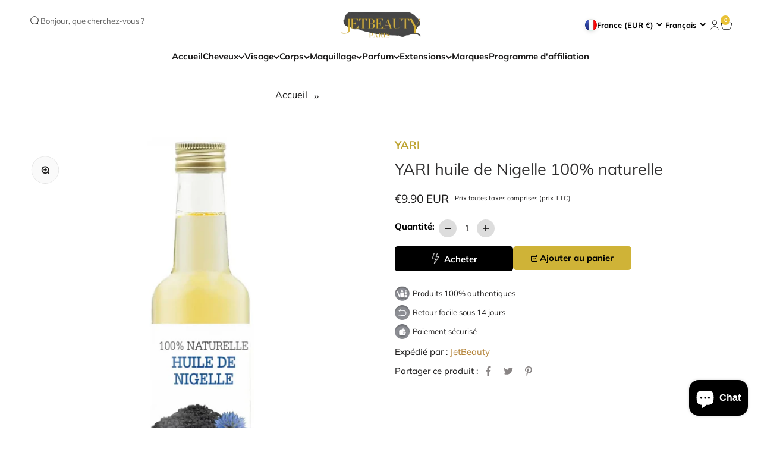

--- FILE ---
content_type: text/html; charset=utf-8
request_url: https://jetbeauty.fr/products/yari-lhuile-de-nigelle
body_size: 52051
content:
<!doctype html>

<html class="no-js" lang="fr" dir="ltr">
  <head>
    <!-- Google Tag Manager -->
    <script>
      (function (w, d, s, l, i) {
        w[l] = w[l] || [];
        w[l].push({ 'gtm.start': new Date().getTime(), event: 'gtm.js' });
        var f = d.getElementsByTagName(s)[0],
          j = d.createElement(s),
          dl = l != 'dataLayer' ? '&l=' + l : '';
        j.async = true;
        j.src = 'https://www.googletagmanager.com/gtm.js?id=' + i + dl;
        f.parentNode.insertBefore(j, f);
      })(window, document, 'script', 'dataLayer', 'GTM-TTR6932K');
    </script>
    <!-- End Google Tag Manager -->
    <meta charset="utf-8">
    <meta
      name="viewport"
      content="width=device-width, initial-scale=1.0, height=device-height, minimum-scale=1.0, maximum-scale=1.0"
    >
    <meta name="theme-color" content="#000000">
    <script
      async
      type="text/javascript"
      src="https://certishopping.com/api/widget/v8/javascript/widgetv8.min.js?partner_id=ganBHLPWSswYU5M&platform=shopify"
    ></script>
    <title>
      YARI huile de Nigelle 100% naturelle - soin polyvalent
    </title><meta name="description" content="Un soin pour les cheveux et la peau. Riche en nutriments et antioxydants naturels, favorise la croissance des cheveux et hydrate la peau."><link rel="canonical" href="https://jetbeauty.fr/products/yari-lhuile-de-nigelle"><link rel="shortcut icon" href="//jetbeauty.fr/cdn/shop/files/Favicon_JB_2.png?v=1736435625&width=96">
      <link rel="apple-touch-icon" href="//jetbeauty.fr/cdn/shop/files/Favicon_JB_2.png?v=1736435625&width=180"><link rel="preconnect" href="https://cdn.shopify.com">
    <link rel="preconnect" href="https://fonts.shopifycdn.com" crossorigin>
    <link rel="dns-prefetch" href="https://productreviews.shopifycdn.com"><link rel="modulepreload" href="//jetbeauty.fr/cdn/shop/t/21/assets/vendor.min.js?v=161072099565793977701736854939" as="script">
    <link rel="modulepreload" href="//jetbeauty.fr/cdn/shop/t/21/assets/theme.js?v=80396105798619334531738301817" as="script">
    <link rel="modulepreload" href="//jetbeauty.fr/cdn/shop/t/21/assets/sections.js?v=168958073485554197211738301818" as="script"><link rel="preload" href="//jetbeauty.fr/cdn/fonts/bodoni_moda/bodonimoda_n4.025af1859727a91866b3c708393a6dc972156491.woff2" as="font" type="font/woff2" crossorigin><link rel="preload" href="//jetbeauty.fr/cdn/fonts/muli/muli_n4.e949947cfff05efcc994b2e2db40359a04fa9a92.woff2" as="font" type="font/woff2" crossorigin><meta property="og:type" content="product">
  <meta property="og:title" content="YARI huile de Nigelle 100% naturelle">
  <meta property="product:price:amount" content="9.90">
  <meta property="product:price:currency" content="EUR"><meta property="og:image" content="http://jetbeauty.fr/cdn/shop/files/Captured_ecran2025-11-06a19.48.01.png?v=1762455593&width=2048">
  <meta property="og:image:secure_url" content="https://jetbeauty.fr/cdn/shop/files/Captured_ecran2025-11-06a19.48.01.png?v=1762455593&width=2048">
  <meta property="og:image:width" content="810">
  <meta property="og:image:height" content="911"><meta property="og:description" content="Un soin pour les cheveux et la peau. Riche en nutriments et antioxydants naturels, favorise la croissance des cheveux et hydrate la peau."><meta property="og:url" content="https://jetbeauty.fr/products/yari-lhuile-de-nigelle">
<meta property="og:site_name" content="JET BEAUTY"><meta name="twitter:card" content="summary"><meta name="twitter:title" content="YARI huile de Nigelle 100% naturelle">
  <meta name="twitter:description" content="L’Huile de Nigelle 100 % Naturelle YARI est un soin polyvalent pour les cheveux et la peau. Riche en nutriments et antioxydants naturels, elle favorise la croissance des cheveux, nourrit le cuir chevelu et hydrate la peau, tout en contribuant à maintenir une chevelure et une peau saines et éclatantes. Utilisée régulièrement, cette huile aide à prévenir la casse des cheveux, revitaliser les cheveux abîmés et améliorer la souplesse et l’éclat de la peau. Bienfaits :    •    Stimule la croissance des cheveux    •    Nourrit et protège le cuir chevelu    •    Hydrate et ravive l’éclat de la peau    •    Laisse les cheveux doux, souples et brillants Conseil d’utilisation :    •    Pour les cheveux : masser quelques gouttes sur le cuir chevelu et les longueurs, laisser agir plusieurs heures ou toute la nuit"><meta name="twitter:image" content="https://jetbeauty.fr/cdn/shop/files/Captured_ecran2025-11-06a19.48.01.png?crop=center&height=1200&v=1762455593&width=1200">
  <meta name="twitter:image:alt" content="">
  <script type="application/ld+json">
  {
    "@context": "https://schema.org",
    "@type": "Product",
    "productID": 7553792639221,
    "offers": [{
          "@type": "Offer",
          "name": "YARI huile de Nigelle 100% naturelle",
          "availability":"https://schema.org/InStock",
          "price": 9.9,
          "priceCurrency": "EUR",
          "priceValidUntil": "2026-02-02","gtin": "8717931605137","url": "https://jetbeauty.fr/products/yari-lhuile-de-nigelle?variant=42359681679605"
        }
],"brand": {
      "@type": "Brand",
      "name": "Yari"
    },
    "name": "YARI huile de Nigelle 100% naturelle",
    "description": "L’Huile de Nigelle 100 % Naturelle YARI est un soin polyvalent pour les cheveux et la peau. Riche en nutriments et antioxydants naturels, elle favorise la croissance des cheveux, nourrit le cuir chevelu et hydrate la peau, tout en contribuant à maintenir une chevelure et une peau saines et éclatantes.\nUtilisée régulièrement, cette huile aide à prévenir la casse des cheveux, revitaliser les cheveux abîmés et améliorer la souplesse et l’éclat de la peau.\nBienfaits :    •    Stimule la croissance des cheveux    •    Nourrit et protège le cuir chevelu    •    Hydrate et ravive l’éclat de la peau    •    Laisse les cheveux doux, souples et brillants\nConseil d’utilisation :    •    Pour les cheveux : masser quelques gouttes sur le cuir chevelu et les longueurs, laisser agir plusieurs heures ou toute la nuit avant shampooing.    •    Pour la peau : appliquer sur peau propre et masser jusqu’à absorption complète.    •    Utiliser régulièrement pour des résultats optimaux.",
    "category": "Hair Care",
    "url": "https://jetbeauty.fr/products/yari-lhuile-de-nigelle",
    "sku": "","gtin": "8717931605137","weight": {
        "@type": "QuantitativeValue",
        "unitCode": "oz",
        "value": 8.0
      },"image": {
      "@type": "ImageObject",
      "url": "https://jetbeauty.fr/cdn/shop/files/Captured_ecran2025-11-06a19.48.01.png?v=1762455593&width=1024",
      "image": "https://jetbeauty.fr/cdn/shop/files/Captured_ecran2025-11-06a19.48.01.png?v=1762455593&width=1024",
      "name": "",
      "width": "1024",
      "height": "1024"
    }
  }
  </script>



  <script type="application/ld+json">
  {
    "@context": "https://schema.org",
    "@type": "BreadcrumbList",
  "itemListElement": [{
      "@type": "ListItem",
      "position": 1,
      "name": "Accueil",
      "item": "https://jetbeauty.fr"
    },{
          "@type": "ListItem",
          "position": 2,
          "name": "YARI huile de Nigelle 100% naturelle",
          "item": "https://jetbeauty.fr/products/yari-lhuile-de-nigelle"
        }]
  }
  </script>

<style>/* Typography (heading) */
  @font-face {
  font-family: "Bodoni Moda";
  font-weight: 400;
  font-style: normal;
  font-display: fallback;
  src: url("//jetbeauty.fr/cdn/fonts/bodoni_moda/bodonimoda_n4.025af1859727a91866b3c708393a6dc972156491.woff2") format("woff2"),
       url("//jetbeauty.fr/cdn/fonts/bodoni_moda/bodonimoda_n4.aebb4417dfed0dc5ec4a330249c3862add089916.woff") format("woff");
}

@font-face {
  font-family: "Bodoni Moda";
  font-weight: 400;
  font-style: italic;
  font-display: fallback;
  src: url("//jetbeauty.fr/cdn/fonts/bodoni_moda/bodonimoda_i4.4d7d6dcd28539d05c34746a790d428e621a34321.woff2") format("woff2"),
       url("//jetbeauty.fr/cdn/fonts/bodoni_moda/bodonimoda_i4.47427f01d2c6bc1acfc811bad9213cf287ad6b97.woff") format("woff");
}

/* Typography (body) */
  @font-face {
  font-family: Muli;
  font-weight: 400;
  font-style: normal;
  font-display: fallback;
  src: url("//jetbeauty.fr/cdn/fonts/muli/muli_n4.e949947cfff05efcc994b2e2db40359a04fa9a92.woff2") format("woff2"),
       url("//jetbeauty.fr/cdn/fonts/muli/muli_n4.35355e4a0c27c9bc94d9af3f9bcb586d8229277a.woff") format("woff");
}

@font-face {
  font-family: Muli;
  font-weight: 400;
  font-style: italic;
  font-display: fallback;
  src: url("//jetbeauty.fr/cdn/fonts/muli/muli_i4.c0a1ea800bab5884ab82e4eb25a6bd25121bd08c.woff2") format("woff2"),
       url("//jetbeauty.fr/cdn/fonts/muli/muli_i4.a6c39b1b31d876de7f99b3646461aa87120de6ed.woff") format("woff");
}

@font-face {
  font-family: Muli;
  font-weight: 700;
  font-style: normal;
  font-display: fallback;
  src: url("//jetbeauty.fr/cdn/fonts/muli/muli_n7.c8c44d0404947d89610714223e630c4cbe005587.woff2") format("woff2"),
       url("//jetbeauty.fr/cdn/fonts/muli/muli_n7.4cbcffea6175d46b4d67e9408244a5b38c2ac568.woff") format("woff");
}

@font-face {
  font-family: Muli;
  font-weight: 700;
  font-style: italic;
  font-display: fallback;
  src: url("//jetbeauty.fr/cdn/fonts/muli/muli_i7.34eedbf231efa20bd065d55f6f71485730632c7b.woff2") format("woff2"),
       url("//jetbeauty.fr/cdn/fonts/muli/muli_i7.2b4df846821493e68344d0b0212997d071bf38b7.woff") format("woff");
}

:root {
    /**
     * ---------------------------------------------------------------------
     * SPACING VARIABLES
     *
     * We are using a spacing inspired from frameworks like Tailwind CSS.
     * ---------------------------------------------------------------------
     */
    --spacing-0-5: 0.125rem; /* 2px */
    --spacing-1: 0.25rem; /* 4px */
    --spacing-1-5: 0.375rem; /* 6px */
    --spacing-2: 0.5rem; /* 8px */
    --spacing-2-5: 0.625rem; /* 10px */
    --spacing-3: 0.75rem; /* 12px */
    --spacing-3-5: 0.875rem; /* 14px */
    --spacing-4: 1rem; /* 16px */
    --spacing-4-5: 1.125rem; /* 18px */
    --spacing-5: 1.25rem; /* 20px */
    --spacing-5-5: 1.375rem; /* 22px */
    --spacing-6: 1.5rem; /* 24px */
    --spacing-6-5: 1.625rem; /* 26px */
    --spacing-7: 1.75rem; /* 28px */
    --spacing-7-5: 1.875rem; /* 30px */
    --spacing-8: 2rem; /* 32px */
    --spacing-8-5: 2.125rem; /* 34px */
    --spacing-9: 2.25rem; /* 36px */
    --spacing-9-5: 2.375rem; /* 38px */
    --spacing-10: 2.5rem; /* 40px */
    --spacing-11: 2.75rem; /* 44px */
    --spacing-12: 3rem; /* 48px */
    --spacing-14: 3.5rem; /* 56px */
    --spacing-16: 4rem; /* 64px */
    --spacing-18: 4.5rem; /* 72px */
    --spacing-20: 5rem; /* 80px */
    --spacing-24: 6rem; /* 96px */
    --spacing-28: 7rem; /* 112px */
    --spacing-32: 8rem; /* 128px */
    --spacing-36: 9rem; /* 144px */
    --spacing-40: 10rem; /* 160px */
    --spacing-44: 11rem; /* 176px */
    --spacing-48: 12rem; /* 192px */
    --spacing-52: 13rem; /* 208px */
    --spacing-56: 14rem; /* 224px */
    --spacing-60: 15rem; /* 240px */
    --spacing-64: 16rem; /* 256px */
    --spacing-72: 18rem; /* 288px */
    --spacing-80: 20rem; /* 320px */
    --spacing-96: 24rem; /* 384px */

    /* Container */
    --container-max-width: 1300px;
    --container-narrow-max-width: 1050px;
    --container-gutter: var(--spacing-5);
    --section-outer-spacing-block: var(--spacing-10);
    --section-inner-max-spacing-block: var(--spacing-9);
    --section-inner-spacing-inline: var(--container-gutter);
    --section-stack-spacing-block: var(--spacing-8);

    /* Grid gutter */
    --grid-gutter: var(--spacing-5);

    /* Product list settings */
    --product-list-row-gap: var(--spacing-8);
    --product-list-column-gap: var(--grid-gutter);

    /* Form settings */
    --input-gap: var(--spacing-2);
    --input-height: 2.625rem;
    --input-padding-inline: var(--spacing-4);

    /* Other sizes */
    --sticky-area-height: calc(var(--sticky-announcement-bar-enabled, 0) * var(--announcement-bar-height, 0px) + var(--sticky-header-enabled, 0) * var(--header-height, 0px));

    /* RTL support */
    --transform-logical-flip: 1;
    --transform-origin-start: left;
    --transform-origin-end: right;

    /**
     * ---------------------------------------------------------------------
     * TYPOGRAPHY
     * ---------------------------------------------------------------------
     */

    /* Font properties */
    --heading-font-family: "Bodoni Moda", serif;
    --heading-font-weight: 400;
    --heading-font-style: normal;
    --heading-text-transform: normal;
    --heading-letter-spacing: -0.01em;
    --text-font-family: Muli, sans-serif;
    --text-font-weight: 400;
    --text-font-style: normal;
    --text-letter-spacing: 0.0em;

    /* Font sizes */
    --text-h0: 3rem;
    --text-h1: 2.5rem;
    --text-h2: 2rem;
    --text-h3: 1.5rem;
    --text-h4: 1.375rem;
    --text-h5: 1.125rem;
    --text-h6: 1rem;
    --text-xs: 0.6875rem;
    --text-sm: 0.75rem;
    --text-base: 0.875rem;
    --text-lg: 1.125rem;

    /**
     * ---------------------------------------------------------------------
     * COLORS
     * ---------------------------------------------------------------------
     */

    /* Color settings */--accent: 233 193 53;
    --text-primary: 25 24 24;
    --background-primary: 255 255 255;
    --dialog-background: 255 255 255;
    --border-color: var(--text-color, var(--text-primary)) / 0.12;

    /* Button colors */
    --button-background-primary: 233 193 53;
    --button-text-primary: 255 255 255;
    --button-background-secondary: 250 166 220;
    --button-text-secondary: 25 24 24;

    /* Status colors */
    --success-background: 254 244 251;
    --success-text: 250 166 220;
    --warning-background: 254 244 251;
    --warning-text: 250 166 220;
    --error-background: 245 229 229;
    --error-text: 170 40 38;

    /* Product colors */
    --on-sale-text: 178 129 53;
    --on-sale-badge-background: 178 129 53;
    --on-sale-badge-text: 255 255 255;
    --sold-out-badge-background: 190 189 185;
    --sold-out-badge-text: 0 0 0;
    --primary-badge-background: 250 166 220;
    --primary-badge-text: 0 0 0;
    --star-color: 178 129 53;
    --product-card-background: 255 255 255;
    --product-card-text: 0 0 0;

    /* Header colors */
    --header-background: 0 0 0;
    --header-text: 255 255 255;

    /* Footer colors */
    --footer-background: 0 0 0;
    --footer-text: 255 255 255;

    /* Rounded variables (used for border radius) */
    --rounded-xs: 0.25rem;
    --rounded-sm: 0.3125rem;
    --rounded: 0.625rem;
    --rounded-lg: 1.25rem;
    --rounded-full: 9999px;

    --rounded-button: 0.625rem;
    --rounded-input: 0.375rem;

    /* Box shadow */
    --shadow-sm: 0 2px 8px rgb(var(--text-primary) / 0.0);
    --shadow: 0 5px 15px rgb(var(--text-primary) / 0.0);
    --shadow-md: 0 5px 30px rgb(var(--text-primary) / 0.0);
    --shadow-block: 0px 0px 50px rgb(var(--text-primary) / 0.0);

    /**
     * ---------------------------------------------------------------------
     * OTHER
     * ---------------------------------------------------------------------
     */

    --cursor-close-svg-url: url(//jetbeauty.fr/cdn/shop/t/21/assets/cursor-close.svg?v=147174565022153725511736854939);
    --cursor-zoom-in-svg-url: url(//jetbeauty.fr/cdn/shop/t/21/assets/cursor-zoom-in.svg?v=154953035094101115921736854939);
    --cursor-zoom-out-svg-url: url(//jetbeauty.fr/cdn/shop/t/21/assets/cursor-zoom-out.svg?v=16155520337305705181736854939);
    --checkmark-svg-url: url(//jetbeauty.fr/cdn/shop/t/21/assets/checkmark.svg?v=77552481021870063511736854939);
  }

  [dir="rtl"]:root {
    /* RTL support */
    --transform-logical-flip: -1;
    --transform-origin-start: right;
    --transform-origin-end: left;
  }

  @media screen and (min-width: 700px) {
    :root {
      /* Typography (font size) */
      --text-h0: 4rem;
      --text-h1: 3rem;
      --text-h2: 2.5rem;
      --text-h3: 2rem;
      --text-h4: 1.625rem;
      --text-h5: 1.25rem;
      --text-h6: 1.125rem;

      --text-xs: 0.6875rem;
      --text-sm: 0.8125rem;
      --text-base: 0.9375rem;
      --text-lg: 1.1875rem;

      /* Spacing */
      --container-gutter: 2rem;
      --section-outer-spacing-block: var(--spacing-14);
      --section-inner-max-spacing-block: var(--spacing-10);
      --section-inner-spacing-inline: var(--spacing-12);
      --section-stack-spacing-block: var(--spacing-12);

      /* Grid gutter */
      --grid-gutter: var(--spacing-6);

      /* Product list settings */
      --product-list-row-gap: var(--spacing-12);

      /* Form settings */
      --input-gap: 1rem;
      --input-height: 3.125rem;
      --input-padding-inline: var(--spacing-5);
    }
  }

  @media screen and (min-width: 1000px) {
    :root {
      /* Spacing settings */
      --container-gutter: var(--spacing-12);
      --section-outer-spacing-block: var(--spacing-16);
      --section-inner-max-spacing-block: var(--spacing-14);
      --section-inner-spacing-inline: var(--spacing-16);
      --section-stack-spacing-block: var(--spacing-12);
    }
  }

  @media screen and (min-width: 1150px) {
    :root {
      /* Spacing settings */
      --container-gutter: var(--spacing-12);
      --section-outer-spacing-block: var(--spacing-16);
      --section-inner-max-spacing-block: var(--spacing-14);
      --section-inner-spacing-inline: var(--spacing-16);
      --section-stack-spacing-block: var(--spacing-12);
    }
  }

  @media screen and (min-width: 1400px) {
    :root {
      /* Typography (font size) */
      --text-h0: 5rem;
      --text-h1: 3.75rem;
      --text-h2: 3rem;
      --text-h3: 2.25rem;
      --text-h4: 2rem;
      --text-h5: 1.5rem;
      --text-h6: 1.25rem;

      --section-outer-spacing-block: var(--spacing-20);
      --section-inner-max-spacing-block: var(--spacing-16);
      --section-inner-spacing-inline: var(--spacing-18);
    }
  }

  @media screen and (min-width: 1600px) {
    :root {
      --section-outer-spacing-block: var(--spacing-20);
      --section-inner-max-spacing-block: var(--spacing-18);
      --section-inner-spacing-inline: var(--spacing-20);
    }
  }

  /**
   * ---------------------------------------------------------------------
   * LIQUID DEPENDANT CSS
   *
   * Our main CSS is Liquid free, but some very specific features depend on
   * theme settings, so we have them here
   * ---------------------------------------------------------------------
   */@media screen and (pointer: fine) {
        /* The !important are for the Shopify Payment button to ensure we override the default from Shopify styles */
        .button:not([disabled]):not(.button--outline):hover, .btn:not([disabled]):hover, .shopify-payment-button__button--unbranded:not([disabled]):hover {
          background-color: transparent !important;
          color: rgb(var(--button-outline-color) / var(--button-background-opacity, 1)) !important;
          box-shadow: inset 0 0 0 2px currentColor !important;
        }

        .button--outline:not([disabled]):hover {
          background: rgb(var(--button-background));
          color: rgb(var(--button-text-color));
          box-shadow: inset 0 0 0 2px rgb(var(--button-background));
        }
      }</style><script>
  document.documentElement.classList.replace('no-js', 'js');

  // This allows to expose several variables to the global scope, to be used in scripts
  window.themeVariables = {
    settings: {
      showPageTransition: false,
      headingApparition: "split_rotation",
      pageType: "product",
      moneyFormat: "\u003cspan class=money\u003e€{{amount_with_comma_seperator}}\u003c\/span\u003e",
      moneyWithCurrencyFormat: "\u003cspan class=money\u003e€{{amount_with_comma_seperator}} EUR\u003c\/span\u003e",
      currencyCodeEnabled: true,
      cartType: "drawer",
      showDiscount: true,
      discountMode: "saving"
    },

    strings: {
      accessibilityClose: "Fermer",
      accessibilityNext: "Suivant",
      accessibilityPrevious: "Précédent",
      addToCartButton: "Ajouter au panier",
      soldOutButton: "En rupture",
      preOrderButton: "Pré-commander",
      unavailableButton: "Indisponible",
      closeGallery: "Fermer la galerie",
      zoomGallery: "Zoomer sur l\u0026#39;image",
      errorGallery: "L\u0026#39;image ne peut pas etre chargée",
      soldOutBadge: "En rupture",
      discountBadge: "Economisez @@",
      sku: "SKU:",
      searchNoResults: "Aucun résultat ne correspond à votre recherche.",
      addOrderNote: "Ajouter une note",
      editOrderNote: "Modifier la note",
      shippingEstimatorNoResults: "Nous ne livrons pas à votre adresse.",
      shippingEstimatorOneResult: "Il y a un résultat pour votre adresse :",
      shippingEstimatorMultipleResults: "Il y a plusieurs résultats pour votre adresse :",
      shippingEstimatorError: "Impossible d\u0026#39;estimer les frais de livraison :"
    },

    breakpoints: {
      'sm': 'screen and (min-width: 700px)',
      'md': 'screen and (min-width: 1000px)',
      'lg': 'screen and (min-width: 1150px)',
      'xl': 'screen and (min-width: 1400px)',

      'sm-max': 'screen and (max-width: 699px)',
      'md-max': 'screen and (max-width: 999px)',
      'lg-max': 'screen and (max-width: 1149px)',
      'xl-max': 'screen and (max-width: 1399px)'
    }
  };// For detecting native share
  document.documentElement.classList.add(`native-share--${navigator.share ? 'enabled' : 'disabled'}`);// We save the product ID in local storage to be eventually used for recently viewed section
    try {
      const recentlyViewedProducts = new Set(JSON.parse(localStorage.getItem('theme:recently-viewed-products') || '[]'));

      recentlyViewedProducts.delete(7553792639221); // Delete first to re-move the product
      recentlyViewedProducts.add(7553792639221);

      localStorage.setItem('theme:recently-viewed-products', JSON.stringify(Array.from(recentlyViewedProducts.values()).reverse()));
    } catch (e) {
      // Safari in private mode does not allow setting item, we silently fail
    }</script><script type="module" src="//jetbeauty.fr/cdn/shop/t/21/assets/vendor.min.js?v=161072099565793977701736854939"></script>
    <script type="module" src="//jetbeauty.fr/cdn/shop/t/21/assets/theme.js?v=80396105798619334531738301817"></script>
    <script src="https://ajax.googleapis.com/ajax/libs/jquery/3.7.1/jquery.min.js"></script>

    <script>
      $(document).ready(function () {
        var $slider = $('.testimonial-slider');
        var $slides = $('.testimonial-item');
        var slideCount = $slides.length;

        // Clone all slides twice for seamless infinite scrolling
        $slider.append($slides.clone());
        $slider.append($slides.clone());

        var currentIndex = 0;
        var totalSlides = $slider.children().length;
        var slideWidthPercentage = 100 / 3; // For 3 items visible at a time

        function moveSlider() {
          currentIndex++;
          var newTransformValue = -(currentIndex * slideWidthPercentage) + '%';
          $slider.css('transform', 'translateX(' + newTransformValue + ')');
          $slider.css('transition', 'transform 0.5s linear');

          // Reset the slider position without a visible transition when the clone ends
          if (currentIndex >= slideCount) {
            setTimeout(function () {
              $slider.css('transition', 'none');
              currentIndex = 0;
              $slider.css('transform', 'translateX(0)');
            }, 500); // Matches the transition duration (0.5s = 500ms)
          }
        }

        // Auto move the slider every 2 seconds for a continuous loop
        setInterval(moveSlider, 7000);
      });
    </script>

    <script>
      document.addEventListener('DOMContentLoaded', function () {
        const scrollArea = document.querySelector('.scroll-area');
        const scrollSpeed = 3; // Time in seconds to wait before scrolling to next item
        const scrollDistance = 300; // Distance in pixels to scroll per step (adjust as needed)

        function autoScroll() {
          // Scroll by a certain distance
          scrollArea.scrollBy({ left: scrollDistance, behavior: 'smooth' });

          // If we've reached the end of the carousel, reset the scroll to the beginning
          if (scrollArea.scrollLeft + scrollArea.clientWidth >= scrollArea.scrollWidth) {
            scrollArea.scrollTo({ left: 0, behavior: 'smooth' });
          }
        }

        // Set the interval for auto-scrolling
        setInterval(autoScroll, scrollSpeed * 4000);
      });
    </script>
    <script type="module" src="//jetbeauty.fr/cdn/shop/t/21/assets/sections.js?v=168958073485554197211738301818"></script>

    <script>window.performance && window.performance.mark && window.performance.mark('shopify.content_for_header.start');</script><meta name="google-site-verification" content="Rb6ctAWpakdQckscJhaDwVXMsrDTipxuvYT7YHBU9DU">
<meta name="facebook-domain-verification" content="4fkjq3uwvrd88enmlw1dgwod9n1kzs">
<meta name="google-site-verification" content="Rb6ctAWpakdQckscJhaDwVXMsrDTipxuvYT7YHBU9DU">
<meta name="facebook-domain-verification" content="7u1czq1olmf2j23lde2zv2ffjk6m6g">
<meta id="shopify-digital-wallet" name="shopify-digital-wallet" content="/61520576757/digital_wallets/dialog">
<meta name="shopify-checkout-api-token" content="17fbab0f325f2a6010f10936703a4ce8">
<meta id="in-context-paypal-metadata" data-shop-id="61520576757" data-venmo-supported="false" data-environment="production" data-locale="fr_FR" data-paypal-v4="true" data-currency="EUR">
<link rel="alternate" hreflang="x-default" href="https://jetbeauty.fr/products/yari-lhuile-de-nigelle">
<link rel="alternate" hreflang="fr" href="https://jetbeauty.fr/products/yari-lhuile-de-nigelle">
<link rel="alternate" hreflang="en" href="https://jetbeauty.fr/en/products/yari-lhuile-de-nigelle">
<link rel="alternate" hreflang="de" href="https://jetbeauty.fr/de/products/yari-lhuile-de-nigelle">
<link rel="alternate" type="application/json+oembed" href="https://jetbeauty.fr/products/yari-lhuile-de-nigelle.oembed">
<script async="async" src="/checkouts/internal/preloads.js?locale=fr-FR"></script>
<link rel="preconnect" href="https://shop.app" crossorigin="anonymous">
<script async="async" src="https://shop.app/checkouts/internal/preloads.js?locale=fr-FR&shop_id=61520576757" crossorigin="anonymous"></script>
<script id="apple-pay-shop-capabilities" type="application/json">{"shopId":61520576757,"countryCode":"FR","currencyCode":"EUR","merchantCapabilities":["supports3DS"],"merchantId":"gid:\/\/shopify\/Shop\/61520576757","merchantName":"JET BEAUTY","requiredBillingContactFields":["postalAddress","email","phone"],"requiredShippingContactFields":["postalAddress","email","phone"],"shippingType":"shipping","supportedNetworks":["visa","masterCard","amex","maestro"],"total":{"type":"pending","label":"JET BEAUTY","amount":"1.00"},"shopifyPaymentsEnabled":true,"supportsSubscriptions":true}</script>
<script id="shopify-features" type="application/json">{"accessToken":"17fbab0f325f2a6010f10936703a4ce8","betas":["rich-media-storefront-analytics"],"domain":"jetbeauty.fr","predictiveSearch":true,"shopId":61520576757,"locale":"fr"}</script>
<script>var Shopify = Shopify || {};
Shopify.shop = "jbeautyfrance.myshopify.com";
Shopify.locale = "fr";
Shopify.currency = {"active":"EUR","rate":"1.0"};
Shopify.country = "FR";
Shopify.theme = {"name":"staging","id":177512612178,"schema_name":"Impact","schema_version":"4.0.2","theme_store_id":null,"role":"main"};
Shopify.theme.handle = "null";
Shopify.theme.style = {"id":null,"handle":null};
Shopify.cdnHost = "jetbeauty.fr/cdn";
Shopify.routes = Shopify.routes || {};
Shopify.routes.root = "/";</script>
<script type="module">!function(o){(o.Shopify=o.Shopify||{}).modules=!0}(window);</script>
<script>!function(o){function n(){var o=[];function n(){o.push(Array.prototype.slice.apply(arguments))}return n.q=o,n}var t=o.Shopify=o.Shopify||{};t.loadFeatures=n(),t.autoloadFeatures=n()}(window);</script>
<script>
  window.ShopifyPay = window.ShopifyPay || {};
  window.ShopifyPay.apiHost = "shop.app\/pay";
  window.ShopifyPay.redirectState = null;
</script>
<script id="shop-js-analytics" type="application/json">{"pageType":"product"}</script>
<script defer="defer" async type="module" src="//jetbeauty.fr/cdn/shopifycloud/shop-js/modules/v2/client.init-shop-cart-sync_BcDpqI9l.fr.esm.js"></script>
<script defer="defer" async type="module" src="//jetbeauty.fr/cdn/shopifycloud/shop-js/modules/v2/chunk.common_a1Rf5Dlz.esm.js"></script>
<script defer="defer" async type="module" src="//jetbeauty.fr/cdn/shopifycloud/shop-js/modules/v2/chunk.modal_Djra7sW9.esm.js"></script>
<script type="module">
  await import("//jetbeauty.fr/cdn/shopifycloud/shop-js/modules/v2/client.init-shop-cart-sync_BcDpqI9l.fr.esm.js");
await import("//jetbeauty.fr/cdn/shopifycloud/shop-js/modules/v2/chunk.common_a1Rf5Dlz.esm.js");
await import("//jetbeauty.fr/cdn/shopifycloud/shop-js/modules/v2/chunk.modal_Djra7sW9.esm.js");

  window.Shopify.SignInWithShop?.initShopCartSync?.({"fedCMEnabled":true,"windoidEnabled":true});

</script>
<script>
  window.Shopify = window.Shopify || {};
  if (!window.Shopify.featureAssets) window.Shopify.featureAssets = {};
  window.Shopify.featureAssets['shop-js'] = {"shop-cart-sync":["modules/v2/client.shop-cart-sync_BLrx53Hf.fr.esm.js","modules/v2/chunk.common_a1Rf5Dlz.esm.js","modules/v2/chunk.modal_Djra7sW9.esm.js"],"init-fed-cm":["modules/v2/client.init-fed-cm_C8SUwJ8U.fr.esm.js","modules/v2/chunk.common_a1Rf5Dlz.esm.js","modules/v2/chunk.modal_Djra7sW9.esm.js"],"shop-cash-offers":["modules/v2/client.shop-cash-offers_BBp_MjBM.fr.esm.js","modules/v2/chunk.common_a1Rf5Dlz.esm.js","modules/v2/chunk.modal_Djra7sW9.esm.js"],"shop-login-button":["modules/v2/client.shop-login-button_Dw6kG_iO.fr.esm.js","modules/v2/chunk.common_a1Rf5Dlz.esm.js","modules/v2/chunk.modal_Djra7sW9.esm.js"],"pay-button":["modules/v2/client.pay-button_BJDaAh68.fr.esm.js","modules/v2/chunk.common_a1Rf5Dlz.esm.js","modules/v2/chunk.modal_Djra7sW9.esm.js"],"shop-button":["modules/v2/client.shop-button_DBWL94V3.fr.esm.js","modules/v2/chunk.common_a1Rf5Dlz.esm.js","modules/v2/chunk.modal_Djra7sW9.esm.js"],"avatar":["modules/v2/client.avatar_BTnouDA3.fr.esm.js"],"init-windoid":["modules/v2/client.init-windoid_77FSIiws.fr.esm.js","modules/v2/chunk.common_a1Rf5Dlz.esm.js","modules/v2/chunk.modal_Djra7sW9.esm.js"],"init-shop-for-new-customer-accounts":["modules/v2/client.init-shop-for-new-customer-accounts_QoC3RJm9.fr.esm.js","modules/v2/client.shop-login-button_Dw6kG_iO.fr.esm.js","modules/v2/chunk.common_a1Rf5Dlz.esm.js","modules/v2/chunk.modal_Djra7sW9.esm.js"],"init-shop-email-lookup-coordinator":["modules/v2/client.init-shop-email-lookup-coordinator_D4ioGzPw.fr.esm.js","modules/v2/chunk.common_a1Rf5Dlz.esm.js","modules/v2/chunk.modal_Djra7sW9.esm.js"],"init-shop-cart-sync":["modules/v2/client.init-shop-cart-sync_BcDpqI9l.fr.esm.js","modules/v2/chunk.common_a1Rf5Dlz.esm.js","modules/v2/chunk.modal_Djra7sW9.esm.js"],"shop-toast-manager":["modules/v2/client.shop-toast-manager_B-eIbpHW.fr.esm.js","modules/v2/chunk.common_a1Rf5Dlz.esm.js","modules/v2/chunk.modal_Djra7sW9.esm.js"],"init-customer-accounts":["modules/v2/client.init-customer-accounts_BcBSUbIK.fr.esm.js","modules/v2/client.shop-login-button_Dw6kG_iO.fr.esm.js","modules/v2/chunk.common_a1Rf5Dlz.esm.js","modules/v2/chunk.modal_Djra7sW9.esm.js"],"init-customer-accounts-sign-up":["modules/v2/client.init-customer-accounts-sign-up_DvG__VHD.fr.esm.js","modules/v2/client.shop-login-button_Dw6kG_iO.fr.esm.js","modules/v2/chunk.common_a1Rf5Dlz.esm.js","modules/v2/chunk.modal_Djra7sW9.esm.js"],"shop-follow-button":["modules/v2/client.shop-follow-button_Dnx6fDH9.fr.esm.js","modules/v2/chunk.common_a1Rf5Dlz.esm.js","modules/v2/chunk.modal_Djra7sW9.esm.js"],"checkout-modal":["modules/v2/client.checkout-modal_BDH3MUqJ.fr.esm.js","modules/v2/chunk.common_a1Rf5Dlz.esm.js","modules/v2/chunk.modal_Djra7sW9.esm.js"],"shop-login":["modules/v2/client.shop-login_CV9Paj8R.fr.esm.js","modules/v2/chunk.common_a1Rf5Dlz.esm.js","modules/v2/chunk.modal_Djra7sW9.esm.js"],"lead-capture":["modules/v2/client.lead-capture_DGQOTB4e.fr.esm.js","modules/v2/chunk.common_a1Rf5Dlz.esm.js","modules/v2/chunk.modal_Djra7sW9.esm.js"],"payment-terms":["modules/v2/client.payment-terms_BQYK7nq4.fr.esm.js","modules/v2/chunk.common_a1Rf5Dlz.esm.js","modules/v2/chunk.modal_Djra7sW9.esm.js"]};
</script>
<script>(function() {
  var isLoaded = false;
  function asyncLoad() {
    if (isLoaded) return;
    isLoaded = true;
    var urls = ["https:\/\/packlink-spf-pro.appspot.com\/platform\/PRO\/checkout\/thankYouScript?v=8\u0026shop=jbeautyfrance.myshopify.com","https:\/\/widget.trustpilot.com\/bootstrap\/v5\/tp.widget.sync.bootstrap.min.js?shop=jbeautyfrance.myshopify.com","https:\/\/ecommplugins-scripts.trustpilot.com\/v2.1\/js\/header.min.js?settings=eyJrZXkiOiJDelZ2c2dFaEdEN3JhVmw5IiwicyI6InNrdSJ9\u0026v=2.5\u0026shop=jbeautyfrance.myshopify.com","https:\/\/ecommplugins-trustboxsettings.trustpilot.com\/jbeautyfrance.myshopify.com.js?settings=1743764336108\u0026shop=jbeautyfrance.myshopify.com","\/\/cdn.shopify.com\/proxy\/c222cb20c4b292e4723e3bb33a5b48fb419064e193f315f3b832b4282b064927\/api.goaffpro.com\/loader.js?shop=jbeautyfrance.myshopify.com\u0026sp-cache-control=cHVibGljLCBtYXgtYWdlPTkwMA","https:\/\/ecommplugins-scripts.trustpilot.com\/v2.1\/js\/success.min.js?settings=eyJrZXkiOiJDelZ2c2dFaEdEN3JhVmw5IiwicyI6InNrdSIsInQiOlsib3JkZXJzL2Z1bGZpbGxlZCJdLCJ2IjoiIiwiYSI6IlNob3BpZnktMjAyMS0wNCJ9\u0026shop=jbeautyfrance.myshopify.com","https:\/\/cdn.nfcube.com\/tiktok-60e1f99ef66f2b6bebc216405a5f3668.js?shop=jbeautyfrance.myshopify.com"];
    for (var i = 0; i < urls.length; i++) {
      var s = document.createElement('script');
      s.type = 'text/javascript';
      s.async = true;
      s.src = urls[i];
      var x = document.getElementsByTagName('script')[0];
      x.parentNode.insertBefore(s, x);
    }
  };
  if(window.attachEvent) {
    window.attachEvent('onload', asyncLoad);
  } else {
    window.addEventListener('load', asyncLoad, false);
  }
})();</script>
<script id="__st">var __st={"a":61520576757,"offset":3600,"reqid":"48e382d6-0cb1-4282-aa38-266c8355c50a-1769171383","pageurl":"jetbeauty.fr\/products\/yari-lhuile-de-nigelle","u":"b8e3eaf533de","p":"product","rtyp":"product","rid":7553792639221};</script>
<script>window.ShopifyPaypalV4VisibilityTracking = true;</script>
<script id="captcha-bootstrap">!function(){'use strict';const t='contact',e='account',n='new_comment',o=[[t,t],['blogs',n],['comments',n],[t,'customer']],c=[[e,'customer_login'],[e,'guest_login'],[e,'recover_customer_password'],[e,'create_customer']],r=t=>t.map((([t,e])=>`form[action*='/${t}']:not([data-nocaptcha='true']) input[name='form_type'][value='${e}']`)).join(','),a=t=>()=>t?[...document.querySelectorAll(t)].map((t=>t.form)):[];function s(){const t=[...o],e=r(t);return a(e)}const i='password',u='form_key',d=['recaptcha-v3-token','g-recaptcha-response','h-captcha-response',i],f=()=>{try{return window.sessionStorage}catch{return}},m='__shopify_v',_=t=>t.elements[u];function p(t,e,n=!1){try{const o=window.sessionStorage,c=JSON.parse(o.getItem(e)),{data:r}=function(t){const{data:e,action:n}=t;return t[m]||n?{data:e,action:n}:{data:t,action:n}}(c);for(const[e,n]of Object.entries(r))t.elements[e]&&(t.elements[e].value=n);n&&o.removeItem(e)}catch(o){console.error('form repopulation failed',{error:o})}}const l='form_type',E='cptcha';function T(t){t.dataset[E]=!0}const w=window,h=w.document,L='Shopify',v='ce_forms',y='captcha';let A=!1;((t,e)=>{const n=(g='f06e6c50-85a8-45c8-87d0-21a2b65856fe',I='https://cdn.shopify.com/shopifycloud/storefront-forms-hcaptcha/ce_storefront_forms_captcha_hcaptcha.v1.5.2.iife.js',D={infoText:'Protégé par hCaptcha',privacyText:'Confidentialité',termsText:'Conditions'},(t,e,n)=>{const o=w[L][v],c=o.bindForm;if(c)return c(t,g,e,D).then(n);var r;o.q.push([[t,g,e,D],n]),r=I,A||(h.body.append(Object.assign(h.createElement('script'),{id:'captcha-provider',async:!0,src:r})),A=!0)});var g,I,D;w[L]=w[L]||{},w[L][v]=w[L][v]||{},w[L][v].q=[],w[L][y]=w[L][y]||{},w[L][y].protect=function(t,e){n(t,void 0,e),T(t)},Object.freeze(w[L][y]),function(t,e,n,w,h,L){const[v,y,A,g]=function(t,e,n){const i=e?o:[],u=t?c:[],d=[...i,...u],f=r(d),m=r(i),_=r(d.filter((([t,e])=>n.includes(e))));return[a(f),a(m),a(_),s()]}(w,h,L),I=t=>{const e=t.target;return e instanceof HTMLFormElement?e:e&&e.form},D=t=>v().includes(t);t.addEventListener('submit',(t=>{const e=I(t);if(!e)return;const n=D(e)&&!e.dataset.hcaptchaBound&&!e.dataset.recaptchaBound,o=_(e),c=g().includes(e)&&(!o||!o.value);(n||c)&&t.preventDefault(),c&&!n&&(function(t){try{if(!f())return;!function(t){const e=f();if(!e)return;const n=_(t);if(!n)return;const o=n.value;o&&e.removeItem(o)}(t);const e=Array.from(Array(32),(()=>Math.random().toString(36)[2])).join('');!function(t,e){_(t)||t.append(Object.assign(document.createElement('input'),{type:'hidden',name:u})),t.elements[u].value=e}(t,e),function(t,e){const n=f();if(!n)return;const o=[...t.querySelectorAll(`input[type='${i}']`)].map((({name:t})=>t)),c=[...d,...o],r={};for(const[a,s]of new FormData(t).entries())c.includes(a)||(r[a]=s);n.setItem(e,JSON.stringify({[m]:1,action:t.action,data:r}))}(t,e)}catch(e){console.error('failed to persist form',e)}}(e),e.submit())}));const S=(t,e)=>{t&&!t.dataset[E]&&(n(t,e.some((e=>e===t))),T(t))};for(const o of['focusin','change'])t.addEventListener(o,(t=>{const e=I(t);D(e)&&S(e,y())}));const B=e.get('form_key'),M=e.get(l),P=B&&M;t.addEventListener('DOMContentLoaded',(()=>{const t=y();if(P)for(const e of t)e.elements[l].value===M&&p(e,B);[...new Set([...A(),...v().filter((t=>'true'===t.dataset.shopifyCaptcha))])].forEach((e=>S(e,t)))}))}(h,new URLSearchParams(w.location.search),n,t,e,['guest_login'])})(!0,!0)}();</script>
<script integrity="sha256-4kQ18oKyAcykRKYeNunJcIwy7WH5gtpwJnB7kiuLZ1E=" data-source-attribution="shopify.loadfeatures" defer="defer" src="//jetbeauty.fr/cdn/shopifycloud/storefront/assets/storefront/load_feature-a0a9edcb.js" crossorigin="anonymous"></script>
<script crossorigin="anonymous" defer="defer" src="//jetbeauty.fr/cdn/shopifycloud/storefront/assets/shopify_pay/storefront-65b4c6d7.js?v=20250812"></script>
<script data-source-attribution="shopify.dynamic_checkout.dynamic.init">var Shopify=Shopify||{};Shopify.PaymentButton=Shopify.PaymentButton||{isStorefrontPortableWallets:!0,init:function(){window.Shopify.PaymentButton.init=function(){};var t=document.createElement("script");t.src="https://jetbeauty.fr/cdn/shopifycloud/portable-wallets/latest/portable-wallets.fr.js",t.type="module",document.head.appendChild(t)}};
</script>
<script data-source-attribution="shopify.dynamic_checkout.buyer_consent">
  function portableWalletsHideBuyerConsent(e){var t=document.getElementById("shopify-buyer-consent"),n=document.getElementById("shopify-subscription-policy-button");t&&n&&(t.classList.add("hidden"),t.setAttribute("aria-hidden","true"),n.removeEventListener("click",e))}function portableWalletsShowBuyerConsent(e){var t=document.getElementById("shopify-buyer-consent"),n=document.getElementById("shopify-subscription-policy-button");t&&n&&(t.classList.remove("hidden"),t.removeAttribute("aria-hidden"),n.addEventListener("click",e))}window.Shopify?.PaymentButton&&(window.Shopify.PaymentButton.hideBuyerConsent=portableWalletsHideBuyerConsent,window.Shopify.PaymentButton.showBuyerConsent=portableWalletsShowBuyerConsent);
</script>
<script data-source-attribution="shopify.dynamic_checkout.cart.bootstrap">document.addEventListener("DOMContentLoaded",(function(){function t(){return document.querySelector("shopify-accelerated-checkout-cart, shopify-accelerated-checkout")}if(t())Shopify.PaymentButton.init();else{new MutationObserver((function(e,n){t()&&(Shopify.PaymentButton.init(),n.disconnect())})).observe(document.body,{childList:!0,subtree:!0})}}));
</script>
<script id='scb4127' type='text/javascript' async='' src='https://jetbeauty.fr/cdn/shopifycloud/privacy-banner/storefront-banner.js'></script><link id="shopify-accelerated-checkout-styles" rel="stylesheet" media="screen" href="https://jetbeauty.fr/cdn/shopifycloud/portable-wallets/latest/accelerated-checkout-backwards-compat.css" crossorigin="anonymous">
<style id="shopify-accelerated-checkout-cart">
        #shopify-buyer-consent {
  margin-top: 1em;
  display: inline-block;
  width: 100%;
}

#shopify-buyer-consent.hidden {
  display: none;
}

#shopify-subscription-policy-button {
  background: none;
  border: none;
  padding: 0;
  text-decoration: underline;
  font-size: inherit;
  cursor: pointer;
}

#shopify-subscription-policy-button::before {
  box-shadow: none;
}

      </style>

<script>window.performance && window.performance.mark && window.performance.mark('shopify.content_for_header.end');</script>
<link href="//jetbeauty.fr/cdn/shop/t/21/assets/todes.css?v=28410044979146943601768305829" rel="stylesheet" type="text/css" media="all" /><link href="//jetbeauty.fr/cdn/shop/t/21/assets/theme.css?v=56970269122408257361768305827" rel="stylesheet" type="text/css" media="all" /><style>.violett.color-swatch{
          background: c2c9de-important;
        }.beige.color-swatch{
          background: f5f5dc-important;
        }.schwarz.color-swatch{
          background: 000000-important;
        }.rosa.color-swatch{
          background: d4a6a0-important;
        }.grun.color-swatch{
          background: e3f0de-important;
        }.weiss.color-swatch{
          background: f9f9f9-important;
        }</style>
    <!-- start place for checkify storeScript -->
    <script
      data-checkify-url="https://pay.checkify.pro"
      async=""
      src="https://pay.checkify.pro/static/js/shopify.js"
    ></script>
    <!-- end -->
    

    <link rel="preload" href="https://cdn.opinew.com/styles/opw-icons/style.css" as="style" onload="this.onload=null;this.rel='stylesheet'">
    <noscript><link rel="stylesheet" href="https://cdn.opinew.com/styles/opw-icons/style.css"></noscript>
<style id='opinew_product_plugin_css'>
    .opinew-stars-plugin-product .opinew-star-plugin-inside .stars-color, 
    .opinew-stars-plugin-product .stars-color, 
    .stars-color {
        color:#FFC617 !important;
    }
    .opinew-stars-plugin-link {
        cursor: pointer;
    }
    .opinew-no-reviews-stars-plugin:hover {
        color: #C45500;
    }
    
    .opw-widget-wrapper-default {
        max-width: 1200px;
        margin: 0 auto;
    }
    
                    #opinew-stars-plugin-product {
                        text-align:right;
                    }
                    
            .opinew-stars-plugin-product-list {
                text-align:right;
            }
            
        @media only screen and (max-width: 1000px) { 
            .opinew-stars-plugin-product-list { text-align: center !important; }
            #opinew-stars-plugin-product { text-align: center !important; }
        }
        
        .opinew-list-stars-disable {
            display:none;
        }
        .opinew-product-page-stars-disable {
            display:none;
        }
        
            .no-reviews-hide-widget{
                display: none;
               } .opinew-star-plugin-inside i.opw-noci:empty{display:inherit!important}#opinew_all_reviews_plugin_app:empty,#opinew_badge_plugin_app:empty,#opinew_carousel_plugin_app:empty,#opinew_product_floating_widget:empty,#opinew_product_plugin_app:empty,#opinew_review_request_app:empty,.opinew-all-reviews-plugin-dynamic:empty,.opinew-badge-plugin-dynamic:empty,.opinew-carousel-plugin-dynamic:empty,.opinew-product-plugin-dynamic:empty,.opinew-review-request-dynamic:empty,.opw-dynamic-stars-collection:empty,.opw-dynamic-stars:empty{display:block!important} </style>
<meta id='opinew_config_container'  data-opwconfig='{&quot;server_url&quot;: &quot;https://api.opinew.com&quot;, &quot;shop&quot;: {&quot;id&quot;: 336324, &quot;name&quot;: &quot;JET BEAUTY&quot;, &quot;public_api_key&quot;: &quot;HA28VYXS1H719LJPIE1K&quot;, &quot;logo_url&quot;: null}, &quot;permissions&quot;: {&quot;no_branding&quot;: false, &quot;up_to3_photos&quot;: false, &quot;up_to5_photos&quot;: false, &quot;q_and_a&quot;: false, &quot;video_reviews&quot;: false, &quot;optimised_images&quot;: false, &quot;link_shops_single&quot;: false, &quot;link_shops_double&quot;: false, &quot;link_shops_unlimited&quot;: false, &quot;bazaarvoice_integration&quot;: false}, &quot;review_publishing&quot;: &quot;email&quot;, &quot;badge_shop_reviews_link&quot;: &quot;https://api.opinew.com/shop-reviews/336324&quot;, &quot;stars_color_product_and_collections&quot;: &quot;#FFC617&quot;, &quot;theme_transparent_color&quot;: &quot;initial&quot;, &quot;navbar_color&quot;: &quot;#000000&quot;, &quot;questions_and_answers_active&quot;: false, &quot;number_reviews_per_page&quot;: 8, &quot;show_customer_images_section&quot;: true, &quot;display_stars_if_no_reviews&quot;: false, &quot;stars_alignment_product_page&quot;: &quot;right&quot;, &quot;stars_alignment_product_page_mobile&quot;: &quot;center&quot;, &quot;stars_alignment_collections&quot;: &quot;right&quot;, &quot;stars_alignment_collections_mobile&quot;: &quot;center&quot;, &quot;badge_stars_color&quot;: &quot;#FFC617&quot;, &quot;badge_border_color&quot;: &quot;#dae1e7&quot;, &quot;badge_background_color&quot;: &quot;#ffffff&quot;, &quot;badge_text_color&quot;: &quot;#232323&quot;, &quot;badge_secondary_text_color&quot;: &quot;#606f7b&quot;, &quot;carousel_theme_style&quot;: &quot;card&quot;, &quot;carousel_stars_color&quot;: &quot;#FFC617&quot;, &quot;carousel_border_color&quot;: &quot;#c5c5c5&quot;, &quot;carousel_background_color&quot;: &quot;#ffffff00&quot;, &quot;carousel_controls_color&quot;: &quot;#5a5a5a&quot;, &quot;carousel_verified_badge_color&quot;: &quot;#AEAEAE&quot;, &quot;carousel_text_color&quot;: &quot;#232323&quot;, &quot;carousel_secondary_text_color&quot;: &quot;#606f7b&quot;, &quot;carousel_product_name_color&quot;: &quot;#3d4852&quot;, &quot;carousel_widget_show_dates&quot;: true, &quot;carousel_border_active&quot;: false, &quot;carousel_auto_scroll&quot;: false, &quot;carousel_show_product_name&quot;: false, &quot;carousel_featured_reviews&quot;: [], &quot;display_widget_if_no_reviews&quot;: false, &quot;show_country_and_foreign_reviews&quot;: false, &quot;show_full_customer_names&quot;: false, &quot;default_sorting&quot;: &quot;content&quot;, &quot;enable_widget_review_search&quot;: false, &quot;center_stars_mobile&quot;: true, &quot;center_stars_mobile_breakpoint&quot;: &quot;1000px&quot;, &quot;ab_test_active&quot;: false, &quot;request_form_stars_color&quot;: &quot;#FFC617&quot;, &quot;request_form_image_url&quot;: null, &quot;request_form_custom_css&quot;: null, &quot;special_pagination&quot;: true, &quot;hide_review_count_widget&quot;: true, &quot;background_color&quot;: &quot;#F3F3F3&quot;, &quot;buttons_color&quot;: &quot;#ffc617&quot;, &quot;display_floating_widget&quot;: false, &quot;display_review_source&quot;: false, &quot;floating_widget_button_background_color&quot;: &quot;#000000&quot;, &quot;floating_widget_button_text_color&quot;: &quot;#ffffff&quot;, &quot;floating_widget_button_position&quot;: &quot;left&quot;, &quot;navbar_text_color&quot;: &quot;#232323&quot;, &quot;number_review_columns&quot;: 1, &quot;pagination_color&quot;: &quot;#AEAEAE&quot;, &quot;preferred_date_format&quot;: &quot;dd/MM/yyyy&quot;, &quot;preferred_language&quot;: &quot;fr&quot;, &quot;review_image_max_height&quot;: &quot;450px&quot;, &quot;reviews_card_border_active&quot;: true, &quot;reviews_card_border_color&quot;: &quot;#76757524&quot;, &quot;secondary_text_color&quot;: &quot;#232323&quot;, &quot;show_large_review_image&quot;: false, &quot;show_review_images&quot;: true, &quot;show_star_bars&quot;: true, &quot;star_bars_width&quot;: &quot;300px&quot;, &quot;star_bars_width_auto&quot;: true, &quot;stars_color&quot;: &quot;#FFC617&quot;, &quot;text_color&quot;: &quot;#232323&quot;, &quot;verified_badge_color&quot;: &quot;#AEAEAE&quot;, &quot;widget_show_dates&quot;: true, &quot;widget_theme_style&quot;: &quot;card&quot;, &quot;widget_top_section_style&quot;: &quot;minimal&quot;, &quot;new_widget_version&quot;: true, &quot;shop_widgets_updated&quot;: true, &quot;display_verified_badge&quot;: true, &quot;filter_sort_by_button_color&quot;: &quot;#232323&quot;, &quot;pagination_arrows_button_color&quot;: &quot;#AEAEAE&quot;, &quot;review_card_border_radius&quot;: &quot;12px&quot;, &quot;review_source_label_color&quot;: &quot;#AEAEAE&quot;, &quot;reviews_number_color&quot;: &quot;#000000&quot;, &quot;search_icon_color&quot;: &quot;#232323&quot;, &quot;search_placeholder_color&quot;: &quot;#000000&quot;, &quot;write_review_button_color&quot;: &quot;#232323&quot;, &quot;write_review_button_text_color&quot;: &quot;#ffffff&quot;, &quot;fonts&quot;: {&quot;reviews_card_main_font_size&quot;: &quot;1rem&quot;, &quot;reviews_card_secondary_font_size&quot;: &quot;1rem&quot;, &quot;form_headings_font_size&quot;: &quot;0.875rem&quot;, &quot;form_input_font_size&quot;: &quot;1.125rem&quot;, &quot;paginator_font_size&quot;: &quot;1.125rem&quot;, &quot;badge_average_score&quot;: &quot;2rem&quot;, &quot;badge_primary&quot;: &quot;1.25rem&quot;, &quot;badge_secondary&quot;: &quot;1rem&quot;, &quot;carousel_primary&quot;: &quot;1rem&quot;, &quot;carousel_secondary&quot;: &quot;1rem&quot;, &quot;star_summary_overall_score_font_size&quot;: &quot;2.25rem&quot;, &quot;star_summary_progress_bars_font_size&quot;: &quot;1.125rem&quot;, &quot;filters_font_size&quot;: &quot;1rem&quot;, &quot;form_post_font_size&quot;: &quot;2.25rem&quot;, &quot;navbar_buttons_font_size&quot;: &quot;1.125rem&quot;, &quot;navbar_reviews_title_font_size&quot;: &quot;1rem&quot;, &quot;qna_title_font_size&quot;: &quot;1.5rem&quot;, &quot;star_summary_reviewsnum_font_size&quot;: &quot;1.5rem&quot;}}' >
<script> 
  var OPW_PUBLIC_KEY = "HA28VYXS1H719LJPIE1K";
  var OPW_API_ENDPOINT = "https://api.opinew.com";
  var OPW_CHECKER_ENDPOINT = "https://shop-status.opinew.cloud";
  var OPW_BACKEND_VERSION = "24.43.0-0-geedf45d55";
</script>
<script src="https://cdn.opinew.com/shop-widgets/static/js/index.57ca8f07.js" defer></script>


  <!-- BEGIN app block: shopify://apps/klaviyo-email-marketing-sms/blocks/klaviyo-onsite-embed/2632fe16-c075-4321-a88b-50b567f42507 -->












  <script async src="https://static.klaviyo.com/onsite/js/XDwPUE/klaviyo.js?company_id=XDwPUE"></script>
  <script>!function(){if(!window.klaviyo){window._klOnsite=window._klOnsite||[];try{window.klaviyo=new Proxy({},{get:function(n,i){return"push"===i?function(){var n;(n=window._klOnsite).push.apply(n,arguments)}:function(){for(var n=arguments.length,o=new Array(n),w=0;w<n;w++)o[w]=arguments[w];var t="function"==typeof o[o.length-1]?o.pop():void 0,e=new Promise((function(n){window._klOnsite.push([i].concat(o,[function(i){t&&t(i),n(i)}]))}));return e}}})}catch(n){window.klaviyo=window.klaviyo||[],window.klaviyo.push=function(){var n;(n=window._klOnsite).push.apply(n,arguments)}}}}();</script>

  
    <script id="viewed_product">
      if (item == null) {
        var _learnq = _learnq || [];

        var MetafieldReviews = null
        var MetafieldYotpoRating = null
        var MetafieldYotpoCount = null
        var MetafieldLooxRating = null
        var MetafieldLooxCount = null
        var okendoProduct = null
        var okendoProductReviewCount = null
        var okendoProductReviewAverageValue = null
        try {
          // The following fields are used for Customer Hub recently viewed in order to add reviews.
          // This information is not part of __kla_viewed. Instead, it is part of __kla_viewed_reviewed_items
          MetafieldReviews = {};
          MetafieldYotpoRating = null
          MetafieldYotpoCount = null
          MetafieldLooxRating = null
          MetafieldLooxCount = null

          okendoProduct = null
          // If the okendo metafield is not legacy, it will error, which then requires the new json formatted data
          if (okendoProduct && 'error' in okendoProduct) {
            okendoProduct = null
          }
          okendoProductReviewCount = okendoProduct ? okendoProduct.reviewCount : null
          okendoProductReviewAverageValue = okendoProduct ? okendoProduct.reviewAverageValue : null
        } catch (error) {
          console.error('Error in Klaviyo onsite reviews tracking:', error);
        }

        var item = {
          Name: "YARI huile de Nigelle 100% naturelle",
          ProductID: 7553792639221,
          Categories: ["l'huile","Vendor - Yari","YARI"],
          ImageURL: "https://jetbeauty.fr/cdn/shop/files/Captured_ecran2025-11-06a19.48.01_grande.png?v=1762455593",
          URL: "https://jetbeauty.fr/products/yari-lhuile-de-nigelle",
          Brand: "Yari",
          Price: "€9.90",
          Value: "9.90",
          CompareAtPrice: "€9.90"
        };
        _learnq.push(['track', 'Viewed Product', item]);
        _learnq.push(['trackViewedItem', {
          Title: item.Name,
          ItemId: item.ProductID,
          Categories: item.Categories,
          ImageUrl: item.ImageURL,
          Url: item.URL,
          Metadata: {
            Brand: item.Brand,
            Price: item.Price,
            Value: item.Value,
            CompareAtPrice: item.CompareAtPrice
          },
          metafields:{
            reviews: MetafieldReviews,
            yotpo:{
              rating: MetafieldYotpoRating,
              count: MetafieldYotpoCount,
            },
            loox:{
              rating: MetafieldLooxRating,
              count: MetafieldLooxCount,
            },
            okendo: {
              rating: okendoProductReviewAverageValue,
              count: okendoProductReviewCount,
            }
          }
        }]);
      }
    </script>
  




  <script>
    window.klaviyoReviewsProductDesignMode = false
  </script>







<!-- END app block --><!-- BEGIN app block: shopify://apps/sitemap-noindex-pro-seo/blocks/app-embed/4d815e2c-5af0-46ba-8301-d0f9cf660031 -->
<!-- END app block --><script src="https://cdn.shopify.com/extensions/e8878072-2f6b-4e89-8082-94b04320908d/inbox-1254/assets/inbox-chat-loader.js" type="text/javascript" defer="defer"></script>
<link href="https://monorail-edge.shopifysvc.com" rel="dns-prefetch">
<script>(function(){if ("sendBeacon" in navigator && "performance" in window) {try {var session_token_from_headers = performance.getEntriesByType('navigation')[0].serverTiming.find(x => x.name == '_s').description;} catch {var session_token_from_headers = undefined;}var session_cookie_matches = document.cookie.match(/_shopify_s=([^;]*)/);var session_token_from_cookie = session_cookie_matches && session_cookie_matches.length === 2 ? session_cookie_matches[1] : "";var session_token = session_token_from_headers || session_token_from_cookie || "";function handle_abandonment_event(e) {var entries = performance.getEntries().filter(function(entry) {return /monorail-edge.shopifysvc.com/.test(entry.name);});if (!window.abandonment_tracked && entries.length === 0) {window.abandonment_tracked = true;var currentMs = Date.now();var navigation_start = performance.timing.navigationStart;var payload = {shop_id: 61520576757,url: window.location.href,navigation_start,duration: currentMs - navigation_start,session_token,page_type: "product"};window.navigator.sendBeacon("https://monorail-edge.shopifysvc.com/v1/produce", JSON.stringify({schema_id: "online_store_buyer_site_abandonment/1.1",payload: payload,metadata: {event_created_at_ms: currentMs,event_sent_at_ms: currentMs}}));}}window.addEventListener('pagehide', handle_abandonment_event);}}());</script>
<script id="web-pixels-manager-setup">(function e(e,d,r,n,o){if(void 0===o&&(o={}),!Boolean(null===(a=null===(i=window.Shopify)||void 0===i?void 0:i.analytics)||void 0===a?void 0:a.replayQueue)){var i,a;window.Shopify=window.Shopify||{};var t=window.Shopify;t.analytics=t.analytics||{};var s=t.analytics;s.replayQueue=[],s.publish=function(e,d,r){return s.replayQueue.push([e,d,r]),!0};try{self.performance.mark("wpm:start")}catch(e){}var l=function(){var e={modern:/Edge?\/(1{2}[4-9]|1[2-9]\d|[2-9]\d{2}|\d{4,})\.\d+(\.\d+|)|Firefox\/(1{2}[4-9]|1[2-9]\d|[2-9]\d{2}|\d{4,})\.\d+(\.\d+|)|Chrom(ium|e)\/(9{2}|\d{3,})\.\d+(\.\d+|)|(Maci|X1{2}).+ Version\/(15\.\d+|(1[6-9]|[2-9]\d|\d{3,})\.\d+)([,.]\d+|)( \(\w+\)|)( Mobile\/\w+|) Safari\/|Chrome.+OPR\/(9{2}|\d{3,})\.\d+\.\d+|(CPU[ +]OS|iPhone[ +]OS|CPU[ +]iPhone|CPU IPhone OS|CPU iPad OS)[ +]+(15[._]\d+|(1[6-9]|[2-9]\d|\d{3,})[._]\d+)([._]\d+|)|Android:?[ /-](13[3-9]|1[4-9]\d|[2-9]\d{2}|\d{4,})(\.\d+|)(\.\d+|)|Android.+Firefox\/(13[5-9]|1[4-9]\d|[2-9]\d{2}|\d{4,})\.\d+(\.\d+|)|Android.+Chrom(ium|e)\/(13[3-9]|1[4-9]\d|[2-9]\d{2}|\d{4,})\.\d+(\.\d+|)|SamsungBrowser\/([2-9]\d|\d{3,})\.\d+/,legacy:/Edge?\/(1[6-9]|[2-9]\d|\d{3,})\.\d+(\.\d+|)|Firefox\/(5[4-9]|[6-9]\d|\d{3,})\.\d+(\.\d+|)|Chrom(ium|e)\/(5[1-9]|[6-9]\d|\d{3,})\.\d+(\.\d+|)([\d.]+$|.*Safari\/(?![\d.]+ Edge\/[\d.]+$))|(Maci|X1{2}).+ Version\/(10\.\d+|(1[1-9]|[2-9]\d|\d{3,})\.\d+)([,.]\d+|)( \(\w+\)|)( Mobile\/\w+|) Safari\/|Chrome.+OPR\/(3[89]|[4-9]\d|\d{3,})\.\d+\.\d+|(CPU[ +]OS|iPhone[ +]OS|CPU[ +]iPhone|CPU IPhone OS|CPU iPad OS)[ +]+(10[._]\d+|(1[1-9]|[2-9]\d|\d{3,})[._]\d+)([._]\d+|)|Android:?[ /-](13[3-9]|1[4-9]\d|[2-9]\d{2}|\d{4,})(\.\d+|)(\.\d+|)|Mobile Safari.+OPR\/([89]\d|\d{3,})\.\d+\.\d+|Android.+Firefox\/(13[5-9]|1[4-9]\d|[2-9]\d{2}|\d{4,})\.\d+(\.\d+|)|Android.+Chrom(ium|e)\/(13[3-9]|1[4-9]\d|[2-9]\d{2}|\d{4,})\.\d+(\.\d+|)|Android.+(UC? ?Browser|UCWEB|U3)[ /]?(15\.([5-9]|\d{2,})|(1[6-9]|[2-9]\d|\d{3,})\.\d+)\.\d+|SamsungBrowser\/(5\.\d+|([6-9]|\d{2,})\.\d+)|Android.+MQ{2}Browser\/(14(\.(9|\d{2,})|)|(1[5-9]|[2-9]\d|\d{3,})(\.\d+|))(\.\d+|)|K[Aa][Ii]OS\/(3\.\d+|([4-9]|\d{2,})\.\d+)(\.\d+|)/},d=e.modern,r=e.legacy,n=navigator.userAgent;return n.match(d)?"modern":n.match(r)?"legacy":"unknown"}(),u="modern"===l?"modern":"legacy",c=(null!=n?n:{modern:"",legacy:""})[u],f=function(e){return[e.baseUrl,"/wpm","/b",e.hashVersion,"modern"===e.buildTarget?"m":"l",".js"].join("")}({baseUrl:d,hashVersion:r,buildTarget:u}),m=function(e){var d=e.version,r=e.bundleTarget,n=e.surface,o=e.pageUrl,i=e.monorailEndpoint;return{emit:function(e){var a=e.status,t=e.errorMsg,s=(new Date).getTime(),l=JSON.stringify({metadata:{event_sent_at_ms:s},events:[{schema_id:"web_pixels_manager_load/3.1",payload:{version:d,bundle_target:r,page_url:o,status:a,surface:n,error_msg:t},metadata:{event_created_at_ms:s}}]});if(!i)return console&&console.warn&&console.warn("[Web Pixels Manager] No Monorail endpoint provided, skipping logging."),!1;try{return self.navigator.sendBeacon.bind(self.navigator)(i,l)}catch(e){}var u=new XMLHttpRequest;try{return u.open("POST",i,!0),u.setRequestHeader("Content-Type","text/plain"),u.send(l),!0}catch(e){return console&&console.warn&&console.warn("[Web Pixels Manager] Got an unhandled error while logging to Monorail."),!1}}}}({version:r,bundleTarget:l,surface:e.surface,pageUrl:self.location.href,monorailEndpoint:e.monorailEndpoint});try{o.browserTarget=l,function(e){var d=e.src,r=e.async,n=void 0===r||r,o=e.onload,i=e.onerror,a=e.sri,t=e.scriptDataAttributes,s=void 0===t?{}:t,l=document.createElement("script"),u=document.querySelector("head"),c=document.querySelector("body");if(l.async=n,l.src=d,a&&(l.integrity=a,l.crossOrigin="anonymous"),s)for(var f in s)if(Object.prototype.hasOwnProperty.call(s,f))try{l.dataset[f]=s[f]}catch(e){}if(o&&l.addEventListener("load",o),i&&l.addEventListener("error",i),u)u.appendChild(l);else{if(!c)throw new Error("Did not find a head or body element to append the script");c.appendChild(l)}}({src:f,async:!0,onload:function(){if(!function(){var e,d;return Boolean(null===(d=null===(e=window.Shopify)||void 0===e?void 0:e.analytics)||void 0===d?void 0:d.initialized)}()){var d=window.webPixelsManager.init(e)||void 0;if(d){var r=window.Shopify.analytics;r.replayQueue.forEach((function(e){var r=e[0],n=e[1],o=e[2];d.publishCustomEvent(r,n,o)})),r.replayQueue=[],r.publish=d.publishCustomEvent,r.visitor=d.visitor,r.initialized=!0}}},onerror:function(){return m.emit({status:"failed",errorMsg:"".concat(f," has failed to load")})},sri:function(e){var d=/^sha384-[A-Za-z0-9+/=]+$/;return"string"==typeof e&&d.test(e)}(c)?c:"",scriptDataAttributes:o}),m.emit({status:"loading"})}catch(e){m.emit({status:"failed",errorMsg:(null==e?void 0:e.message)||"Unknown error"})}}})({shopId: 61520576757,storefrontBaseUrl: "https://jetbeauty.fr",extensionsBaseUrl: "https://extensions.shopifycdn.com/cdn/shopifycloud/web-pixels-manager",monorailEndpoint: "https://monorail-edge.shopifysvc.com/unstable/produce_batch",surface: "storefront-renderer",enabledBetaFlags: ["2dca8a86"],webPixelsConfigList: [{"id":"3032416594","configuration":"{\"accountID\":\"XDwPUE\",\"webPixelConfig\":\"eyJlbmFibGVBZGRlZFRvQ2FydEV2ZW50cyI6IHRydWV9\"}","eventPayloadVersion":"v1","runtimeContext":"STRICT","scriptVersion":"524f6c1ee37bacdca7657a665bdca589","type":"APP","apiClientId":123074,"privacyPurposes":["ANALYTICS","MARKETING"],"dataSharingAdjustments":{"protectedCustomerApprovalScopes":["read_customer_address","read_customer_email","read_customer_name","read_customer_personal_data","read_customer_phone"]}},{"id":"1805877586","configuration":"{\"pixelCode\":\"CV29TD3C77U3PS6KI0M0\"}","eventPayloadVersion":"v1","runtimeContext":"STRICT","scriptVersion":"22e92c2ad45662f435e4801458fb78cc","type":"APP","apiClientId":4383523,"privacyPurposes":["ANALYTICS","MARKETING","SALE_OF_DATA"],"dataSharingAdjustments":{"protectedCustomerApprovalScopes":["read_customer_address","read_customer_email","read_customer_name","read_customer_personal_data","read_customer_phone"]}},{"id":"1503625554","configuration":"{\"tagID\":\"2613142391862\"}","eventPayloadVersion":"v1","runtimeContext":"STRICT","scriptVersion":"18031546ee651571ed29edbe71a3550b","type":"APP","apiClientId":3009811,"privacyPurposes":["ANALYTICS","MARKETING","SALE_OF_DATA"],"dataSharingAdjustments":{"protectedCustomerApprovalScopes":["read_customer_address","read_customer_email","read_customer_name","read_customer_personal_data","read_customer_phone"]}},{"id":"1188135250","configuration":"{\"shop\":\"jbeautyfrance.myshopify.com\",\"cookie_duration\":\"604800\"}","eventPayloadVersion":"v1","runtimeContext":"STRICT","scriptVersion":"a2e7513c3708f34b1f617d7ce88f9697","type":"APP","apiClientId":2744533,"privacyPurposes":["ANALYTICS","MARKETING"],"dataSharingAdjustments":{"protectedCustomerApprovalScopes":["read_customer_address","read_customer_email","read_customer_name","read_customer_personal_data","read_customer_phone"]}},{"id":"1179156818","configuration":"{\"accountID\":\"facebook-web-pixel-live\",\"omegaFacebookData\":\"{\\\"listPixel\\\":[{\\\"id\\\":161682,\\\"pixel_id\\\":\\\"611263663283070\\\",\\\"shop\\\":\\\"jbeautyfrance.myshopify.com\\\",\\\"goal\\\":\\\"increase_sales\\\",\\\"title\\\":\\\"JETBEAUTY ADS\\\",\\\"status\\\":1,\\\"isMaster\\\":1,\\\"is_conversion_api\\\":1,\\\"test_event_code\\\":\\\"TEST33452\\\",\\\"status_synced\\\":0,\\\"first_capi_enabled_at\\\":\\\"2024-10-19 04:02:33\\\",\\\"created_at\\\":\\\"2024-10-19 04:02:33\\\",\\\"updated_at\\\":\\\"2024-10-19 04:24:35\\\",\\\"market_id\\\":null}]}\"}","eventPayloadVersion":"v1","runtimeContext":"STRICT","scriptVersion":"f39b7114ae9e0865a340bb5ce365cc83","type":"APP","apiClientId":3325251,"privacyPurposes":["ANALYTICS","MARKETING","SALE_OF_DATA"],"dataSharingAdjustments":{"protectedCustomerApprovalScopes":["read_customer_address","read_customer_email","read_customer_name","read_customer_personal_data","read_customer_phone"]}},{"id":"954597714","configuration":"{\"config\":\"{\\\"google_tag_ids\\\":[\\\"AW-10880582261\\\",\\\"GT-KDZT7NN\\\"],\\\"target_country\\\":\\\"FR\\\",\\\"gtag_events\\\":[{\\\"type\\\":\\\"begin_checkout\\\",\\\"action_label\\\":[\\\"G-10P6ZCHLC6\\\",\\\"AW-10880582261\\\/qQzPCOPm9bADEPWEosQo\\\"]},{\\\"type\\\":\\\"search\\\",\\\"action_label\\\":[\\\"G-10P6ZCHLC6\\\",\\\"AW-10880582261\\\/ghb-CObm9bADEPWEosQo\\\"]},{\\\"type\\\":\\\"view_item\\\",\\\"action_label\\\":[\\\"G-10P6ZCHLC6\\\",\\\"AW-10880582261\\\/1XOqCN3m9bADEPWEosQo\\\",\\\"MC-R6BHX1CDKG\\\"]},{\\\"type\\\":\\\"purchase\\\",\\\"action_label\\\":[\\\"G-10P6ZCHLC6\\\",\\\"AW-10880582261\\\/4t8LCNrm9bADEPWEosQo\\\",\\\"MC-R6BHX1CDKG\\\",\\\"AW-10880582261\\\/RuTuCIm-2M8ZEPWEosQo\\\"]},{\\\"type\\\":\\\"page_view\\\",\\\"action_label\\\":[\\\"G-10P6ZCHLC6\\\",\\\"AW-10880582261\\\/aKGpCNfm9bADEPWEosQo\\\",\\\"MC-R6BHX1CDKG\\\"]},{\\\"type\\\":\\\"add_payment_info\\\",\\\"action_label\\\":[\\\"G-10P6ZCHLC6\\\",\\\"AW-10880582261\\\/hSmtCOnm9bADEPWEosQo\\\"]},{\\\"type\\\":\\\"add_to_cart\\\",\\\"action_label\\\":[\\\"G-10P6ZCHLC6\\\",\\\"AW-10880582261\\\/XUVzCODm9bADEPWEosQo\\\"]}],\\\"enable_monitoring_mode\\\":false}\"}","eventPayloadVersion":"v1","runtimeContext":"OPEN","scriptVersion":"b2a88bafab3e21179ed38636efcd8a93","type":"APP","apiClientId":1780363,"privacyPurposes":[],"dataSharingAdjustments":{"protectedCustomerApprovalScopes":["read_customer_address","read_customer_email","read_customer_name","read_customer_personal_data","read_customer_phone"]}},{"id":"shopify-app-pixel","configuration":"{}","eventPayloadVersion":"v1","runtimeContext":"STRICT","scriptVersion":"0450","apiClientId":"shopify-pixel","type":"APP","privacyPurposes":["ANALYTICS","MARKETING"]},{"id":"shopify-custom-pixel","eventPayloadVersion":"v1","runtimeContext":"LAX","scriptVersion":"0450","apiClientId":"shopify-pixel","type":"CUSTOM","privacyPurposes":["ANALYTICS","MARKETING"]}],isMerchantRequest: false,initData: {"shop":{"name":"JET BEAUTY","paymentSettings":{"currencyCode":"EUR"},"myshopifyDomain":"jbeautyfrance.myshopify.com","countryCode":"FR","storefrontUrl":"https:\/\/jetbeauty.fr"},"customer":null,"cart":null,"checkout":null,"productVariants":[{"price":{"amount":9.9,"currencyCode":"EUR"},"product":{"title":"YARI huile de Nigelle 100% naturelle","vendor":"Yari","id":"7553792639221","untranslatedTitle":"YARI huile de Nigelle 100% naturelle","url":"\/products\/yari-lhuile-de-nigelle","type":"Hair Care"},"id":"42359681679605","image":{"src":"\/\/jetbeauty.fr\/cdn\/shop\/files\/Captured_ecran2025-11-06a19.48.01.png?v=1762455593"},"sku":"","title":"Default Title","untranslatedTitle":"Default Title"}],"purchasingCompany":null},},"https://jetbeauty.fr/cdn","fcfee988w5aeb613cpc8e4bc33m6693e112",{"modern":"","legacy":""},{"shopId":"61520576757","storefrontBaseUrl":"https:\/\/jetbeauty.fr","extensionBaseUrl":"https:\/\/extensions.shopifycdn.com\/cdn\/shopifycloud\/web-pixels-manager","surface":"storefront-renderer","enabledBetaFlags":"[\"2dca8a86\"]","isMerchantRequest":"false","hashVersion":"fcfee988w5aeb613cpc8e4bc33m6693e112","publish":"custom","events":"[[\"page_viewed\",{}],[\"product_viewed\",{\"productVariant\":{\"price\":{\"amount\":9.9,\"currencyCode\":\"EUR\"},\"product\":{\"title\":\"YARI huile de Nigelle 100% naturelle\",\"vendor\":\"Yari\",\"id\":\"7553792639221\",\"untranslatedTitle\":\"YARI huile de Nigelle 100% naturelle\",\"url\":\"\/products\/yari-lhuile-de-nigelle\",\"type\":\"Hair Care\"},\"id\":\"42359681679605\",\"image\":{\"src\":\"\/\/jetbeauty.fr\/cdn\/shop\/files\/Captured_ecran2025-11-06a19.48.01.png?v=1762455593\"},\"sku\":\"\",\"title\":\"Default Title\",\"untranslatedTitle\":\"Default Title\"}}]]"});</script><script>
  window.ShopifyAnalytics = window.ShopifyAnalytics || {};
  window.ShopifyAnalytics.meta = window.ShopifyAnalytics.meta || {};
  window.ShopifyAnalytics.meta.currency = 'EUR';
  var meta = {"product":{"id":7553792639221,"gid":"gid:\/\/shopify\/Product\/7553792639221","vendor":"Yari","type":"Hair Care","handle":"yari-lhuile-de-nigelle","variants":[{"id":42359681679605,"price":990,"name":"YARI huile de Nigelle 100% naturelle","public_title":null,"sku":""}],"remote":false},"page":{"pageType":"product","resourceType":"product","resourceId":7553792639221,"requestId":"48e382d6-0cb1-4282-aa38-266c8355c50a-1769171383"}};
  for (var attr in meta) {
    window.ShopifyAnalytics.meta[attr] = meta[attr];
  }
</script>
<script class="analytics">
  (function () {
    var customDocumentWrite = function(content) {
      var jquery = null;

      if (window.jQuery) {
        jquery = window.jQuery;
      } else if (window.Checkout && window.Checkout.$) {
        jquery = window.Checkout.$;
      }

      if (jquery) {
        jquery('body').append(content);
      }
    };

    var hasLoggedConversion = function(token) {
      if (token) {
        return document.cookie.indexOf('loggedConversion=' + token) !== -1;
      }
      return false;
    }

    var setCookieIfConversion = function(token) {
      if (token) {
        var twoMonthsFromNow = new Date(Date.now());
        twoMonthsFromNow.setMonth(twoMonthsFromNow.getMonth() + 2);

        document.cookie = 'loggedConversion=' + token + '; expires=' + twoMonthsFromNow;
      }
    }

    var trekkie = window.ShopifyAnalytics.lib = window.trekkie = window.trekkie || [];
    if (trekkie.integrations) {
      return;
    }
    trekkie.methods = [
      'identify',
      'page',
      'ready',
      'track',
      'trackForm',
      'trackLink'
    ];
    trekkie.factory = function(method) {
      return function() {
        var args = Array.prototype.slice.call(arguments);
        args.unshift(method);
        trekkie.push(args);
        return trekkie;
      };
    };
    for (var i = 0; i < trekkie.methods.length; i++) {
      var key = trekkie.methods[i];
      trekkie[key] = trekkie.factory(key);
    }
    trekkie.load = function(config) {
      trekkie.config = config || {};
      trekkie.config.initialDocumentCookie = document.cookie;
      var first = document.getElementsByTagName('script')[0];
      var script = document.createElement('script');
      script.type = 'text/javascript';
      script.onerror = function(e) {
        var scriptFallback = document.createElement('script');
        scriptFallback.type = 'text/javascript';
        scriptFallback.onerror = function(error) {
                var Monorail = {
      produce: function produce(monorailDomain, schemaId, payload) {
        var currentMs = new Date().getTime();
        var event = {
          schema_id: schemaId,
          payload: payload,
          metadata: {
            event_created_at_ms: currentMs,
            event_sent_at_ms: currentMs
          }
        };
        return Monorail.sendRequest("https://" + monorailDomain + "/v1/produce", JSON.stringify(event));
      },
      sendRequest: function sendRequest(endpointUrl, payload) {
        // Try the sendBeacon API
        if (window && window.navigator && typeof window.navigator.sendBeacon === 'function' && typeof window.Blob === 'function' && !Monorail.isIos12()) {
          var blobData = new window.Blob([payload], {
            type: 'text/plain'
          });

          if (window.navigator.sendBeacon(endpointUrl, blobData)) {
            return true;
          } // sendBeacon was not successful

        } // XHR beacon

        var xhr = new XMLHttpRequest();

        try {
          xhr.open('POST', endpointUrl);
          xhr.setRequestHeader('Content-Type', 'text/plain');
          xhr.send(payload);
        } catch (e) {
          console.log(e);
        }

        return false;
      },
      isIos12: function isIos12() {
        return window.navigator.userAgent.lastIndexOf('iPhone; CPU iPhone OS 12_') !== -1 || window.navigator.userAgent.lastIndexOf('iPad; CPU OS 12_') !== -1;
      }
    };
    Monorail.produce('monorail-edge.shopifysvc.com',
      'trekkie_storefront_load_errors/1.1',
      {shop_id: 61520576757,
      theme_id: 177512612178,
      app_name: "storefront",
      context_url: window.location.href,
      source_url: "//jetbeauty.fr/cdn/s/trekkie.storefront.8d95595f799fbf7e1d32231b9a28fd43b70c67d3.min.js"});

        };
        scriptFallback.async = true;
        scriptFallback.src = '//jetbeauty.fr/cdn/s/trekkie.storefront.8d95595f799fbf7e1d32231b9a28fd43b70c67d3.min.js';
        first.parentNode.insertBefore(scriptFallback, first);
      };
      script.async = true;
      script.src = '//jetbeauty.fr/cdn/s/trekkie.storefront.8d95595f799fbf7e1d32231b9a28fd43b70c67d3.min.js';
      first.parentNode.insertBefore(script, first);
    };
    trekkie.load(
      {"Trekkie":{"appName":"storefront","development":false,"defaultAttributes":{"shopId":61520576757,"isMerchantRequest":null,"themeId":177512612178,"themeCityHash":"17927683933256366498","contentLanguage":"fr","currency":"EUR","eventMetadataId":"3a67b69d-21cf-4c5d-bac0-3d73116d5c0d"},"isServerSideCookieWritingEnabled":true,"monorailRegion":"shop_domain","enabledBetaFlags":["65f19447"]},"Session Attribution":{},"S2S":{"facebookCapiEnabled":false,"source":"trekkie-storefront-renderer","apiClientId":580111}}
    );

    var loaded = false;
    trekkie.ready(function() {
      if (loaded) return;
      loaded = true;

      window.ShopifyAnalytics.lib = window.trekkie;

      var originalDocumentWrite = document.write;
      document.write = customDocumentWrite;
      try { window.ShopifyAnalytics.merchantGoogleAnalytics.call(this); } catch(error) {};
      document.write = originalDocumentWrite;

      window.ShopifyAnalytics.lib.page(null,{"pageType":"product","resourceType":"product","resourceId":7553792639221,"requestId":"48e382d6-0cb1-4282-aa38-266c8355c50a-1769171383","shopifyEmitted":true});

      var match = window.location.pathname.match(/checkouts\/(.+)\/(thank_you|post_purchase)/)
      var token = match? match[1]: undefined;
      if (!hasLoggedConversion(token)) {
        setCookieIfConversion(token);
        window.ShopifyAnalytics.lib.track("Viewed Product",{"currency":"EUR","variantId":42359681679605,"productId":7553792639221,"productGid":"gid:\/\/shopify\/Product\/7553792639221","name":"YARI huile de Nigelle 100% naturelle","price":"9.90","sku":"","brand":"Yari","variant":null,"category":"Hair Care","nonInteraction":true,"remote":false},undefined,undefined,{"shopifyEmitted":true});
      window.ShopifyAnalytics.lib.track("monorail:\/\/trekkie_storefront_viewed_product\/1.1",{"currency":"EUR","variantId":42359681679605,"productId":7553792639221,"productGid":"gid:\/\/shopify\/Product\/7553792639221","name":"YARI huile de Nigelle 100% naturelle","price":"9.90","sku":"","brand":"Yari","variant":null,"category":"Hair Care","nonInteraction":true,"remote":false,"referer":"https:\/\/jetbeauty.fr\/products\/yari-lhuile-de-nigelle"});
      }
    });


        var eventsListenerScript = document.createElement('script');
        eventsListenerScript.async = true;
        eventsListenerScript.src = "//jetbeauty.fr/cdn/shopifycloud/storefront/assets/shop_events_listener-3da45d37.js";
        document.getElementsByTagName('head')[0].appendChild(eventsListenerScript);

})();</script>
<script
  defer
  src="https://jetbeauty.fr/cdn/shopifycloud/perf-kit/shopify-perf-kit-3.0.4.min.js"
  data-application="storefront-renderer"
  data-shop-id="61520576757"
  data-render-region="gcp-us-east1"
  data-page-type="product"
  data-theme-instance-id="177512612178"
  data-theme-name="Impact"
  data-theme-version="4.0.2"
  data-monorail-region="shop_domain"
  data-resource-timing-sampling-rate="10"
  data-shs="true"
  data-shs-beacon="true"
  data-shs-export-with-fetch="true"
  data-shs-logs-sample-rate="1"
  data-shs-beacon-endpoint="https://jetbeauty.fr/api/collect"
></script>
</head>

  <body class="  zoom-image--enabled">
    <!-- Google Tag Manager (noscript) -->
    <noscript
      ><iframe
        src="https://www.googletagmanager.com/ns.html?id=GTM-TTR6932K"
        height="0"
        width="0"
        style="display:none;visibility:hidden"
      ></iframe
    ></noscript>
    <!-- End Google Tag Manager (noscript) --><!-- DRAWER -->
<template id="drawer-default-template">
  <style>
    [hidden] {
      display: none !important;
    }
  </style>

  <button part="outside-close-button" is="close-button" aria-label="Fermer"><svg role="presentation" stroke-width="2" focusable="false" width="24" height="24" class="icon icon-close" viewBox="0 0 24 24">
        <path d="M17.658 6.343 6.344 17.657M17.658 17.657 6.344 6.343" stroke="currentColor"></path>
      </svg></button>

  <div part="overlay"></div>

  <div part="content">
    <header part="header">
      <slot name="header"></slot>

      <button part="close-button" is="close-button" aria-label="Fermer"><svg role="presentation" stroke-width="2" focusable="false" width="24" height="24" class="icon icon-close" viewBox="0 0 24 24">
        <path d="M17.658 6.343 6.344 17.657M17.658 17.657 6.344 6.343" stroke="currentColor"></path>
      </svg></button>
    </header>

    <div part="body">
      <slot></slot>
    </div>

    <footer part="footer">
      <slot name="footer"></slot>
    </footer>
  </div>
</template>

<!-- POPOVER -->
<template id="popover-default-template">
  <button part="outside-close-button" is="close-button" aria-label="Fermer"><svg role="presentation" stroke-width="2" focusable="false" width="24" height="24" class="icon icon-close" viewBox="0 0 24 24">
        <path d="M17.658 6.343 6.344 17.657M17.658 17.657 6.344 6.343" stroke="currentColor"></path>
      </svg></button>

  <div part="overlay"></div>

  <div part="content">
    <header part="title">
      <slot name="title"></slot>
    </header>

    <div part="body">
      <slot></slot>
    </div>
  </div>
</template><a href="#main" class="skip-to-content sr-only">Passer au contenu</a><!-- BEGIN sections: header-group -->
<header id="shopify-section-sections--24463520170322__header" class="shopify-section shopify-section-group-header-group shopify-section--header"><style>
  
  .header__link-list {
    gap: 0px 10px;
    display: flex;
}
  @media screen and (max-width: 992px) {
  .header__link-list {
 
    display: none;
}}
  .mega-menu-content {
  display: flex;
  justify-content: space-between;
  padding: 20px;
  background-color: #fff;
  box-shadow: 0 4px 8px rgba(0, 0, 0, 0.1);
}

.mega-menu-column {
  flex: 1;
  padding: 10px;
}

.mega-menu-column h3 {
  font-size: 16px;
  font-weight: bold;
}

.mega-menu-column ul {
  list-style-type: none;
  padding: 0;
}

.mega-menu-column ul li {
  margin-bottom: 8px;
}

.mega-menu-column ul li a {
  text-decoration: none;
  color: #333;
}

.mega-menu-column ul li a:hover {
  color: #007bff;
}
  .header__icon-list {
    color: #000;
}
  .header__wrapper {
    background: #fff;
    padding-bottom:0px;
     padding-top: 15px;
}
  .header__wrapper1 {display: grid;
    grid-template-columns: none;
    justify-content: center;
    padding: var(--header-padding-block) max(var(--container-gutter), 50% - var(--container-max-width) / 2);
    background: #fff;
     padding-top: 15px;
    padding-bottom: 20px; }
  :root {
    --sticky-header-enabled:0;
  }

  #shopify-section-sections--24463520170322__header {
    --header-grid-template: "main-nav logo secondary-nav" / minmax(0, 1fr) auto minmax(0, 1fr);
    --header-padding-block: var(--spacing-4-5);
    --header-background-opacity: 1.0;
    --header-background-blur-radius: 0px;
    --header-transparent-text-color: 212 176 52;--header-logo-width: 130px;
      --header-logo-height: 51px;position: relative;
    top: 0;
    z-index: 10;
  }@media screen and (max-width: 699px) {
      .navigation-drawer {
        --drawer-content-max-height: calc(100vh - (var(--spacing-2) * 2));
      }
    }@media screen and (min-width: 700px) {
    #shopify-section-sections--24463520170322__header {--header-logo-width: 135px;
        --header-logo-height: 53px;--header-padding-block: var(--spacing-8-5);
    }
  }.mega-menu-full-width-item{
    margin-bottom: 10px;
    font-weight: 500;
    opacity: 1 !important;
  }

   .mega-menu-full-width-sub-item{
    margin-bottom: 5px;
  }

.mega-menu-full-width .mega-menu-full-width-contents {
    width: 230px;
}
  @media screen and (min-width: 1150px) {
    .header__link-list {
        gap: 1rem !important;
        display: flex;
    }
}
.dropdown-menu.mega-menu-full-width{
  max-width: 1050px;
  left:0;
  display: flex;

}
  .mega-menu-full-width-sub-contents li {
    padding-bottom: 4px;
    font-size: 14px;
}
.header__icon-list .search-input > input {
        font-size: 13px;
        font-weight: normal;
    }
.header__icon-list  .main-search-form .search-input {
        width: 349px;
       
    }
  .header__icon-list .icon {
    vertical-align: middle;
    display: block;
    width: 20px;
}
 .search-input:focus {
    border: 1px solid #706f6f;
}
  ::placeholder{
    opacity:0.7;
  }
</style>

<height-observer variable="header">
  <store-header class="header" hide-on-scroll="100" >
    <div class="header__wrapper"><div class="header__main-nav">
        <div class="header__icon-list">
          <button type="button"  class="tap-area md:hidden lg:hidden" aria-controls="header-sidebar-menu">
             <span class="sr-only">Ouvrir la navigation</span><svg role="presentation" stroke-width="1" focusable="false" width="22" height="22" class="icon icon-hamburger" viewBox="0 0 22 22">
        <path d="M1 5h20M1 11h20M1 17h20" stroke="currentColor" stroke-linecap="round"></path>
      </svg><span class="mhos" style="font-size: 11px;"> MENU  </span>
          </button>
          <form class="main-search-form hidden md:block" action="/search" method="get" role="search">
    <input type="hidden" name="type" value="product">

    <div class="v-stack gap-6 sm:gap-12">
      <div class="search-input">
        <button type="submit"><svg role="presentation" stroke-width="1" focusable="false" width="22" height="22" class="icon icon-search" viewBox="0 0 22 22">
        <circle cx="11" cy="10" r="7" fill="none" stroke="currentColor"></circle>
        <path d="m16 15 3 3" stroke="currentColor" stroke-linecap="round" stroke-linejoin="round"></path>
      </svg></button>
        <input type="search" name="q" value="" placeholder="Bonjour, que cherchez-vous ? " autocomplete="off" autocorrect="off" spellcheck="false" aria-label="Recherche">
        
      </div>

    </div>
  </form>
          
          
        </div>
      </div>
        <a href="/" class="header__logo"><span class="sr-only">JET BEAUTY</span><img src="//jetbeauty.fr/cdn/shop/files/jetblogonewc-Photoroom_1.png?v=1736927489&amp;width=203" alt="" srcset="//jetbeauty.fr/cdn/shop/files/jetblogonewc-Photoroom_1.png?v=1736927489&amp;width=203 203w, //jetbeauty.fr/cdn/shop/files/jetblogonewc-Photoroom_1.png?v=1736927489&amp;width=203 203w" width="203" height="80" sizes="135px" class="header__logo-image"></a>
      
<div class="header__secondary-nav"><div class="header__icon-list" data1="3"><div class="hidden md:block shrink-0"><link rel="stylesheet" href="//jetbeauty.fr/cdn/shop/t/21/assets/country-flags.css?v=548402305453248031736855827" media="print" onload="this.media='all'; this.onload = null"><div class="relative">
      <button type="button" class="text-with-icon gap-2.5 group" aria-controls="popover-161191793" aria-expanded="false">
        <div class="h-stack gap-2"><span class="country-flags country-flags--FR"></span><span class="bold text-sm">France (EUR €)</span>
        </div><svg role="presentation" focusable="false" width="10" height="7" class="icon icon-chevron-bottom" viewBox="0 0 10 7">
        <path d="m1 1 4 4 4-4" fill="none" stroke="currentColor" stroke-width="2"></path>
      </svg></button>

      <x-popover id="popover-161191793" initial-focus="[aria-selected='true']" anchor-horizontal="end" anchor-vertical="end" class="popover">
        <p class="h5" slot="title">Pays</p><form method="post" action="/localization" id="localization-form-161161468" accept-charset="UTF-8" class="shopify-localization-form" enctype="multipart/form-data"><input type="hidden" name="form_type" value="localization" /><input type="hidden" name="utf8" value="✓" /><input type="hidden" name="_method" value="put" /><input type="hidden" name="return_to" value="/products/yari-lhuile-de-nigelle" /><x-listbox class="popover-listbox popover-listbox--sm" role="listbox"><button type="submit" class="popover-listbox__option" name="country_code" role="option" value="AF" >
                <span class="country-flags country-flags--AF"></span>
                <span>Afghanistan (EUR €)</span>
              </button><button type="submit" class="popover-listbox__option" name="country_code" role="option" value="ZA" >
                <span class="country-flags country-flags--ZA"></span>
                <span>Afrique du Sud (EUR €)</span>
              </button><button type="submit" class="popover-listbox__option" name="country_code" role="option" value="AL" >
                <span class="country-flags country-flags--AL"></span>
                <span>Albanie (ALL L)</span>
              </button><button type="submit" class="popover-listbox__option" name="country_code" role="option" value="DZ" >
                <span class="country-flags country-flags--DZ"></span>
                <span>Algérie (DZD د.ج)</span>
              </button><button type="submit" class="popover-listbox__option" name="country_code" role="option" value="DE" >
                <span class="country-flags country-flags--DE"></span>
                <span>Allemagne (EUR €)</span>
              </button><button type="submit" class="popover-listbox__option" name="country_code" role="option" value="AD" >
                <span class="country-flags country-flags--AD"></span>
                <span>Andorre (EUR €)</span>
              </button><button type="submit" class="popover-listbox__option" name="country_code" role="option" value="AO" >
                <span class="country-flags country-flags--AO"></span>
                <span>Angola (EUR €)</span>
              </button><button type="submit" class="popover-listbox__option" name="country_code" role="option" value="AI" >
                <span class="country-flags country-flags--AI"></span>
                <span>Anguilla (XCD $)</span>
              </button><button type="submit" class="popover-listbox__option" name="country_code" role="option" value="AG" >
                <span class="country-flags country-flags--AG"></span>
                <span>Antigua-et-Barbuda (XCD $)</span>
              </button><button type="submit" class="popover-listbox__option" name="country_code" role="option" value="SA" >
                <span class="country-flags country-flags--SA"></span>
                <span>Arabie saoudite (SAR ر.س)</span>
              </button><button type="submit" class="popover-listbox__option" name="country_code" role="option" value="AR" >
                <span class="country-flags country-flags--AR"></span>
                <span>Argentine (EUR €)</span>
              </button><button type="submit" class="popover-listbox__option" name="country_code" role="option" value="AM" >
                <span class="country-flags country-flags--AM"></span>
                <span>Arménie (EUR €)</span>
              </button><button type="submit" class="popover-listbox__option" name="country_code" role="option" value="AW" >
                <span class="country-flags country-flags--AW"></span>
                <span>Aruba (AWG ƒ)</span>
              </button><button type="submit" class="popover-listbox__option" name="country_code" role="option" value="AU" >
                <span class="country-flags country-flags--AU"></span>
                <span>Australie (AUD $)</span>
              </button><button type="submit" class="popover-listbox__option" name="country_code" role="option" value="AT" >
                <span class="country-flags country-flags--AT"></span>
                <span>Autriche (EUR €)</span>
              </button><button type="submit" class="popover-listbox__option" name="country_code" role="option" value="AZ" >
                <span class="country-flags country-flags--AZ"></span>
                <span>Azerbaïdjan (EUR €)</span>
              </button><button type="submit" class="popover-listbox__option" name="country_code" role="option" value="BS" >
                <span class="country-flags country-flags--BS"></span>
                <span>Bahamas (BSD $)</span>
              </button><button type="submit" class="popover-listbox__option" name="country_code" role="option" value="BH" >
                <span class="country-flags country-flags--BH"></span>
                <span>Bahreïn (EUR €)</span>
              </button><button type="submit" class="popover-listbox__option" name="country_code" role="option" value="BD" >
                <span class="country-flags country-flags--BD"></span>
                <span>Bangladesh (EUR €)</span>
              </button><button type="submit" class="popover-listbox__option" name="country_code" role="option" value="BB" >
                <span class="country-flags country-flags--BB"></span>
                <span>Barbade (BBD $)</span>
              </button><button type="submit" class="popover-listbox__option" name="country_code" role="option" value="BE" >
                <span class="country-flags country-flags--BE"></span>
                <span>Belgique (EUR €)</span>
              </button><button type="submit" class="popover-listbox__option" name="country_code" role="option" value="BZ" >
                <span class="country-flags country-flags--BZ"></span>
                <span>Belize (EUR €)</span>
              </button><button type="submit" class="popover-listbox__option" name="country_code" role="option" value="BJ" >
                <span class="country-flags country-flags--BJ"></span>
                <span>Bénin (EUR €)</span>
              </button><button type="submit" class="popover-listbox__option" name="country_code" role="option" value="BM" >
                <span class="country-flags country-flags--BM"></span>
                <span>Bermudes (USD $)</span>
              </button><button type="submit" class="popover-listbox__option" name="country_code" role="option" value="BT" >
                <span class="country-flags country-flags--BT"></span>
                <span>Bhoutan (EUR €)</span>
              </button><button type="submit" class="popover-listbox__option" name="country_code" role="option" value="BY" >
                <span class="country-flags country-flags--BY"></span>
                <span>Biélorussie (EUR €)</span>
              </button><button type="submit" class="popover-listbox__option" name="country_code" role="option" value="BO" >
                <span class="country-flags country-flags--BO"></span>
                <span>Bolivie (BOB Bs.)</span>
              </button><button type="submit" class="popover-listbox__option" name="country_code" role="option" value="BA" >
                <span class="country-flags country-flags--BA"></span>
                <span>Bosnie-Herzégovine (BAM КМ)</span>
              </button><button type="submit" class="popover-listbox__option" name="country_code" role="option" value="BW" >
                <span class="country-flags country-flags--BW"></span>
                <span>Botswana (EUR €)</span>
              </button><button type="submit" class="popover-listbox__option" name="country_code" role="option" value="BR" >
                <span class="country-flags country-flags--BR"></span>
                <span>Brésil (EUR €)</span>
              </button><button type="submit" class="popover-listbox__option" name="country_code" role="option" value="BN" >
                <span class="country-flags country-flags--BN"></span>
                <span>Brunei (BND $)</span>
              </button><button type="submit" class="popover-listbox__option" name="country_code" role="option" value="BG" >
                <span class="country-flags country-flags--BG"></span>
                <span>Bulgarie (EUR €)</span>
              </button><button type="submit" class="popover-listbox__option" name="country_code" role="option" value="BF" >
                <span class="country-flags country-flags--BF"></span>
                <span>Burkina Faso (EUR €)</span>
              </button><button type="submit" class="popover-listbox__option" name="country_code" role="option" value="BI" >
                <span class="country-flags country-flags--BI"></span>
                <span>Burundi (BIF Fr)</span>
              </button><button type="submit" class="popover-listbox__option" name="country_code" role="option" value="KH" >
                <span class="country-flags country-flags--KH"></span>
                <span>Cambodge (EUR €)</span>
              </button><button type="submit" class="popover-listbox__option" name="country_code" role="option" value="CM" >
                <span class="country-flags country-flags--CM"></span>
                <span>Cameroun (XAF CFA)</span>
              </button><button type="submit" class="popover-listbox__option" name="country_code" role="option" value="CA" >
                <span class="country-flags country-flags--CA"></span>
                <span>Canada (CAD $)</span>
              </button><button type="submit" class="popover-listbox__option" name="country_code" role="option" value="CV" >
                <span class="country-flags country-flags--CV"></span>
                <span>Cap-Vert (CVE $)</span>
              </button><button type="submit" class="popover-listbox__option" name="country_code" role="option" value="CL" >
                <span class="country-flags country-flags--CL"></span>
                <span>Chili (EUR €)</span>
              </button><button type="submit" class="popover-listbox__option" name="country_code" role="option" value="CN" >
                <span class="country-flags country-flags--CN"></span>
                <span>Chine (EUR €)</span>
              </button><button type="submit" class="popover-listbox__option" name="country_code" role="option" value="CY" >
                <span class="country-flags country-flags--CY"></span>
                <span>Chypre (EUR €)</span>
              </button><button type="submit" class="popover-listbox__option" name="country_code" role="option" value="CO" >
                <span class="country-flags country-flags--CO"></span>
                <span>Colombie (EUR €)</span>
              </button><button type="submit" class="popover-listbox__option" name="country_code" role="option" value="KM" >
                <span class="country-flags country-flags--KM"></span>
                <span>Comores (KMF Fr)</span>
              </button><button type="submit" class="popover-listbox__option" name="country_code" role="option" value="CG" >
                <span class="country-flags country-flags--CG"></span>
                <span>Congo-Brazzaville (XAF CFA)</span>
              </button><button type="submit" class="popover-listbox__option" name="country_code" role="option" value="CD" >
                <span class="country-flags country-flags--CD"></span>
                <span>Congo-Kinshasa (CDF Fr)</span>
              </button><button type="submit" class="popover-listbox__option" name="country_code" role="option" value="KR" >
                <span class="country-flags country-flags--KR"></span>
                <span>Corée du Sud (KRW ₩)</span>
              </button><button type="submit" class="popover-listbox__option" name="country_code" role="option" value="CR" >
                <span class="country-flags country-flags--CR"></span>
                <span>Costa Rica (CRC ₡)</span>
              </button><button type="submit" class="popover-listbox__option" name="country_code" role="option" value="CI" >
                <span class="country-flags country-flags--CI"></span>
                <span>Côte d’Ivoire (EUR €)</span>
              </button><button type="submit" class="popover-listbox__option" name="country_code" role="option" value="HR" >
                <span class="country-flags country-flags--HR"></span>
                <span>Croatie (EUR €)</span>
              </button><button type="submit" class="popover-listbox__option" name="country_code" role="option" value="CW" >
                <span class="country-flags country-flags--CW"></span>
                <span>Curaçao (ANG ƒ)</span>
              </button><button type="submit" class="popover-listbox__option" name="country_code" role="option" value="DK" >
                <span class="country-flags country-flags--DK"></span>
                <span>Danemark (DKK kr.)</span>
              </button><button type="submit" class="popover-listbox__option" name="country_code" role="option" value="DJ" >
                <span class="country-flags country-flags--DJ"></span>
                <span>Djibouti (DJF Fdj)</span>
              </button><button type="submit" class="popover-listbox__option" name="country_code" role="option" value="DM" >
                <span class="country-flags country-flags--DM"></span>
                <span>Dominique (XCD $)</span>
              </button><button type="submit" class="popover-listbox__option" name="country_code" role="option" value="EG" >
                <span class="country-flags country-flags--EG"></span>
                <span>Égypte (EGP ج.م)</span>
              </button><button type="submit" class="popover-listbox__option" name="country_code" role="option" value="AE" >
                <span class="country-flags country-flags--AE"></span>
                <span>Émirats arabes unis (AED د.إ)</span>
              </button><button type="submit" class="popover-listbox__option" name="country_code" role="option" value="EC" >
                <span class="country-flags country-flags--EC"></span>
                <span>Équateur (USD $)</span>
              </button><button type="submit" class="popover-listbox__option" name="country_code" role="option" value="ER" >
                <span class="country-flags country-flags--ER"></span>
                <span>Érythrée (EUR €)</span>
              </button><button type="submit" class="popover-listbox__option" name="country_code" role="option" value="ES" >
                <span class="country-flags country-flags--ES"></span>
                <span>Espagne (EUR €)</span>
              </button><button type="submit" class="popover-listbox__option" name="country_code" role="option" value="EE" >
                <span class="country-flags country-flags--EE"></span>
                <span>Estonie (EUR €)</span>
              </button><button type="submit" class="popover-listbox__option" name="country_code" role="option" value="SZ" >
                <span class="country-flags country-flags--SZ"></span>
                <span>Eswatini (EUR €)</span>
              </button><button type="submit" class="popover-listbox__option" name="country_code" role="option" value="VA" >
                <span class="country-flags country-flags--VA"></span>
                <span>État de la Cité du Vatican (EUR €)</span>
              </button><button type="submit" class="popover-listbox__option" name="country_code" role="option" value="US" >
                <span class="country-flags country-flags--US"></span>
                <span>États-Unis (USD $)</span>
              </button><button type="submit" class="popover-listbox__option" name="country_code" role="option" value="ET" >
                <span class="country-flags country-flags--ET"></span>
                <span>Éthiopie (ETB Br)</span>
              </button><button type="submit" class="popover-listbox__option" name="country_code" role="option" value="FJ" >
                <span class="country-flags country-flags--FJ"></span>
                <span>Fidji (FJD $)</span>
              </button><button type="submit" class="popover-listbox__option" name="country_code" role="option" value="FI" >
                <span class="country-flags country-flags--FI"></span>
                <span>Finlande (EUR €)</span>
              </button><button type="submit" class="popover-listbox__option" name="country_code" role="option" value="FR" aria-selected="true">
                <span class="country-flags country-flags--FR"></span>
                <span>France (EUR €)</span>
              </button><button type="submit" class="popover-listbox__option" name="country_code" role="option" value="GA" >
                <span class="country-flags country-flags--GA"></span>
                <span>Gabon (EUR €)</span>
              </button><button type="submit" class="popover-listbox__option" name="country_code" role="option" value="GM" >
                <span class="country-flags country-flags--GM"></span>
                <span>Gambie (GMD D)</span>
              </button><button type="submit" class="popover-listbox__option" name="country_code" role="option" value="GE" >
                <span class="country-flags country-flags--GE"></span>
                <span>Géorgie (EUR €)</span>
              </button><button type="submit" class="popover-listbox__option" name="country_code" role="option" value="GS" >
                <span class="country-flags country-flags--GS"></span>
                <span>Géorgie du Sud-et-les Îles Sandwich du Sud (GBP £)</span>
              </button><button type="submit" class="popover-listbox__option" name="country_code" role="option" value="GH" >
                <span class="country-flags country-flags--GH"></span>
                <span>Ghana (EUR €)</span>
              </button><button type="submit" class="popover-listbox__option" name="country_code" role="option" value="GI" >
                <span class="country-flags country-flags--GI"></span>
                <span>Gibraltar (GBP £)</span>
              </button><button type="submit" class="popover-listbox__option" name="country_code" role="option" value="GR" >
                <span class="country-flags country-flags--GR"></span>
                <span>Grèce (EUR €)</span>
              </button><button type="submit" class="popover-listbox__option" name="country_code" role="option" value="GD" >
                <span class="country-flags country-flags--GD"></span>
                <span>Grenade (XCD $)</span>
              </button><button type="submit" class="popover-listbox__option" name="country_code" role="option" value="GL" >
                <span class="country-flags country-flags--GL"></span>
                <span>Groenland (DKK kr.)</span>
              </button><button type="submit" class="popover-listbox__option" name="country_code" role="option" value="GP" >
                <span class="country-flags country-flags--GP"></span>
                <span>Guadeloupe (EUR €)</span>
              </button><button type="submit" class="popover-listbox__option" name="country_code" role="option" value="GT" >
                <span class="country-flags country-flags--GT"></span>
                <span>Guatemala (GTQ Q)</span>
              </button><button type="submit" class="popover-listbox__option" name="country_code" role="option" value="GG" >
                <span class="country-flags country-flags--GG"></span>
                <span>Guernesey (GBP £)</span>
              </button><button type="submit" class="popover-listbox__option" name="country_code" role="option" value="GN" >
                <span class="country-flags country-flags--GN"></span>
                <span>Guinée (GNF Fr)</span>
              </button><button type="submit" class="popover-listbox__option" name="country_code" role="option" value="GQ" >
                <span class="country-flags country-flags--GQ"></span>
                <span>Guinée équatoriale (XAF CFA)</span>
              </button><button type="submit" class="popover-listbox__option" name="country_code" role="option" value="GW" >
                <span class="country-flags country-flags--GW"></span>
                <span>Guinée-Bissau (EUR €)</span>
              </button><button type="submit" class="popover-listbox__option" name="country_code" role="option" value="GY" >
                <span class="country-flags country-flags--GY"></span>
                <span>Guyana (GYD $)</span>
              </button><button type="submit" class="popover-listbox__option" name="country_code" role="option" value="GF" >
                <span class="country-flags country-flags--GF"></span>
                <span>Guyane française (EUR €)</span>
              </button><button type="submit" class="popover-listbox__option" name="country_code" role="option" value="HT" >
                <span class="country-flags country-flags--HT"></span>
                <span>Haïti (EUR €)</span>
              </button><button type="submit" class="popover-listbox__option" name="country_code" role="option" value="HN" >
                <span class="country-flags country-flags--HN"></span>
                <span>Honduras (HNL L)</span>
              </button><button type="submit" class="popover-listbox__option" name="country_code" role="option" value="HU" >
                <span class="country-flags country-flags--HU"></span>
                <span>Hongrie (HUF Ft)</span>
              </button><button type="submit" class="popover-listbox__option" name="country_code" role="option" value="CX" >
                <span class="country-flags country-flags--CX"></span>
                <span>Île Christmas (AUD $)</span>
              </button><button type="submit" class="popover-listbox__option" name="country_code" role="option" value="NF" >
                <span class="country-flags country-flags--NF"></span>
                <span>Île Norfolk (AUD $)</span>
              </button><button type="submit" class="popover-listbox__option" name="country_code" role="option" value="IM" >
                <span class="country-flags country-flags--IM"></span>
                <span>Île de Man (GBP £)</span>
              </button><button type="submit" class="popover-listbox__option" name="country_code" role="option" value="AC" >
                <span class="country-flags country-flags--AC"></span>
                <span>Île de l’Ascension (SHP £)</span>
              </button><button type="submit" class="popover-listbox__option" name="country_code" role="option" value="AX" >
                <span class="country-flags country-flags--AX"></span>
                <span>Îles Åland (EUR €)</span>
              </button><button type="submit" class="popover-listbox__option" name="country_code" role="option" value="KY" >
                <span class="country-flags country-flags--KY"></span>
                <span>Îles Caïmans (KYD $)</span>
              </button><button type="submit" class="popover-listbox__option" name="country_code" role="option" value="CC" >
                <span class="country-flags country-flags--CC"></span>
                <span>Îles Cocos (AUD $)</span>
              </button><button type="submit" class="popover-listbox__option" name="country_code" role="option" value="CK" >
                <span class="country-flags country-flags--CK"></span>
                <span>Îles Cook (NZD $)</span>
              </button><button type="submit" class="popover-listbox__option" name="country_code" role="option" value="FO" >
                <span class="country-flags country-flags--FO"></span>
                <span>Îles Féroé (DKK kr.)</span>
              </button><button type="submit" class="popover-listbox__option" name="country_code" role="option" value="FK" >
                <span class="country-flags country-flags--FK"></span>
                <span>Îles Malouines (FKP £)</span>
              </button><button type="submit" class="popover-listbox__option" name="country_code" role="option" value="PN" >
                <span class="country-flags country-flags--PN"></span>
                <span>Îles Pitcairn (NZD $)</span>
              </button><button type="submit" class="popover-listbox__option" name="country_code" role="option" value="SB" >
                <span class="country-flags country-flags--SB"></span>
                <span>Îles Salomon (SBD $)</span>
              </button><button type="submit" class="popover-listbox__option" name="country_code" role="option" value="TC" >
                <span class="country-flags country-flags--TC"></span>
                <span>Îles Turques-et-Caïques (USD $)</span>
              </button><button type="submit" class="popover-listbox__option" name="country_code" role="option" value="VG" >
                <span class="country-flags country-flags--VG"></span>
                <span>Îles Vierges britanniques (USD $)</span>
              </button><button type="submit" class="popover-listbox__option" name="country_code" role="option" value="UM" >
                <span class="country-flags country-flags--UM"></span>
                <span>Îles mineures éloignées des États-Unis (USD $)</span>
              </button><button type="submit" class="popover-listbox__option" name="country_code" role="option" value="IN" >
                <span class="country-flags country-flags--IN"></span>
                <span>Inde (EUR €)</span>
              </button><button type="submit" class="popover-listbox__option" name="country_code" role="option" value="ID" >
                <span class="country-flags country-flags--ID"></span>
                <span>Indonésie (IDR Rp)</span>
              </button><button type="submit" class="popover-listbox__option" name="country_code" role="option" value="IQ" >
                <span class="country-flags country-flags--IQ"></span>
                <span>Irak (EUR €)</span>
              </button><button type="submit" class="popover-listbox__option" name="country_code" role="option" value="IE" >
                <span class="country-flags country-flags--IE"></span>
                <span>Irlande (EUR €)</span>
              </button><button type="submit" class="popover-listbox__option" name="country_code" role="option" value="IS" >
                <span class="country-flags country-flags--IS"></span>
                <span>Islande (ISK kr)</span>
              </button><button type="submit" class="popover-listbox__option" name="country_code" role="option" value="IL" >
                <span class="country-flags country-flags--IL"></span>
                <span>Israël (ILS ₪)</span>
              </button><button type="submit" class="popover-listbox__option" name="country_code" role="option" value="IT" >
                <span class="country-flags country-flags--IT"></span>
                <span>Italie (EUR €)</span>
              </button><button type="submit" class="popover-listbox__option" name="country_code" role="option" value="JM" >
                <span class="country-flags country-flags--JM"></span>
                <span>Jamaïque (JMD $)</span>
              </button><button type="submit" class="popover-listbox__option" name="country_code" role="option" value="JP" >
                <span class="country-flags country-flags--JP"></span>
                <span>Japon (JPY ¥)</span>
              </button><button type="submit" class="popover-listbox__option" name="country_code" role="option" value="JE" >
                <span class="country-flags country-flags--JE"></span>
                <span>Jersey (EUR €)</span>
              </button><button type="submit" class="popover-listbox__option" name="country_code" role="option" value="JO" >
                <span class="country-flags country-flags--JO"></span>
                <span>Jordanie (EUR €)</span>
              </button><button type="submit" class="popover-listbox__option" name="country_code" role="option" value="KZ" >
                <span class="country-flags country-flags--KZ"></span>
                <span>Kazakhstan (EUR €)</span>
              </button><button type="submit" class="popover-listbox__option" name="country_code" role="option" value="KE" >
                <span class="country-flags country-flags--KE"></span>
                <span>Kenya (KES KSh)</span>
              </button><button type="submit" class="popover-listbox__option" name="country_code" role="option" value="KG" >
                <span class="country-flags country-flags--KG"></span>
                <span>Kirghizstan (EUR €)</span>
              </button><button type="submit" class="popover-listbox__option" name="country_code" role="option" value="KI" >
                <span class="country-flags country-flags--KI"></span>
                <span>Kiribati (EUR €)</span>
              </button><button type="submit" class="popover-listbox__option" name="country_code" role="option" value="XK" >
                <span class="country-flags country-flags--XK"></span>
                <span>Kosovo (EUR €)</span>
              </button><button type="submit" class="popover-listbox__option" name="country_code" role="option" value="KW" >
                <span class="country-flags country-flags--KW"></span>
                <span>Koweït (EUR €)</span>
              </button><button type="submit" class="popover-listbox__option" name="country_code" role="option" value="RE" >
                <span class="country-flags country-flags--RE"></span>
                <span>La Réunion (EUR €)</span>
              </button><button type="submit" class="popover-listbox__option" name="country_code" role="option" value="LA" >
                <span class="country-flags country-flags--LA"></span>
                <span>Laos (LAK ₭)</span>
              </button><button type="submit" class="popover-listbox__option" name="country_code" role="option" value="LS" >
                <span class="country-flags country-flags--LS"></span>
                <span>Lesotho (EUR €)</span>
              </button><button type="submit" class="popover-listbox__option" name="country_code" role="option" value="LV" >
                <span class="country-flags country-flags--LV"></span>
                <span>Lettonie (EUR €)</span>
              </button><button type="submit" class="popover-listbox__option" name="country_code" role="option" value="LB" >
                <span class="country-flags country-flags--LB"></span>
                <span>Liban (EUR €)</span>
              </button><button type="submit" class="popover-listbox__option" name="country_code" role="option" value="LR" >
                <span class="country-flags country-flags--LR"></span>
                <span>Liberia (EUR €)</span>
              </button><button type="submit" class="popover-listbox__option" name="country_code" role="option" value="LY" >
                <span class="country-flags country-flags--LY"></span>
                <span>Libye (EUR €)</span>
              </button><button type="submit" class="popover-listbox__option" name="country_code" role="option" value="LI" >
                <span class="country-flags country-flags--LI"></span>
                <span>Liechtenstein (CHF CHF)</span>
              </button><button type="submit" class="popover-listbox__option" name="country_code" role="option" value="LT" >
                <span class="country-flags country-flags--LT"></span>
                <span>Lituanie (EUR €)</span>
              </button><button type="submit" class="popover-listbox__option" name="country_code" role="option" value="LU" >
                <span class="country-flags country-flags--LU"></span>
                <span>Luxembourg (EUR €)</span>
              </button><button type="submit" class="popover-listbox__option" name="country_code" role="option" value="MK" >
                <span class="country-flags country-flags--MK"></span>
                <span>Macédoine du Nord (MKD ден)</span>
              </button><button type="submit" class="popover-listbox__option" name="country_code" role="option" value="MG" >
                <span class="country-flags country-flags--MG"></span>
                <span>Madagascar (EUR €)</span>
              </button><button type="submit" class="popover-listbox__option" name="country_code" role="option" value="MY" >
                <span class="country-flags country-flags--MY"></span>
                <span>Malaisie (EUR €)</span>
              </button><button type="submit" class="popover-listbox__option" name="country_code" role="option" value="MW" >
                <span class="country-flags country-flags--MW"></span>
                <span>Malawi (EUR €)</span>
              </button><button type="submit" class="popover-listbox__option" name="country_code" role="option" value="MV" >
                <span class="country-flags country-flags--MV"></span>
                <span>Maldives (MVR MVR)</span>
              </button><button type="submit" class="popover-listbox__option" name="country_code" role="option" value="ML" >
                <span class="country-flags country-flags--ML"></span>
                <span>Mali (EUR €)</span>
              </button><button type="submit" class="popover-listbox__option" name="country_code" role="option" value="MT" >
                <span class="country-flags country-flags--MT"></span>
                <span>Malte (EUR €)</span>
              </button><button type="submit" class="popover-listbox__option" name="country_code" role="option" value="MA" >
                <span class="country-flags country-flags--MA"></span>
                <span>Maroc (EUR €)</span>
              </button><button type="submit" class="popover-listbox__option" name="country_code" role="option" value="MQ" >
                <span class="country-flags country-flags--MQ"></span>
                <span>Martinique (EUR €)</span>
              </button><button type="submit" class="popover-listbox__option" name="country_code" role="option" value="MU" >
                <span class="country-flags country-flags--MU"></span>
                <span>Maurice (MUR ₨)</span>
              </button><button type="submit" class="popover-listbox__option" name="country_code" role="option" value="MR" >
                <span class="country-flags country-flags--MR"></span>
                <span>Mauritanie (EUR €)</span>
              </button><button type="submit" class="popover-listbox__option" name="country_code" role="option" value="YT" >
                <span class="country-flags country-flags--YT"></span>
                <span>Mayotte (EUR €)</span>
              </button><button type="submit" class="popover-listbox__option" name="country_code" role="option" value="MX" >
                <span class="country-flags country-flags--MX"></span>
                <span>Mexique (EUR €)</span>
              </button><button type="submit" class="popover-listbox__option" name="country_code" role="option" value="MD" >
                <span class="country-flags country-flags--MD"></span>
                <span>Moldavie (MDL L)</span>
              </button><button type="submit" class="popover-listbox__option" name="country_code" role="option" value="MC" >
                <span class="country-flags country-flags--MC"></span>
                <span>Monaco (EUR €)</span>
              </button><button type="submit" class="popover-listbox__option" name="country_code" role="option" value="MN" >
                <span class="country-flags country-flags--MN"></span>
                <span>Mongolie (MNT ₮)</span>
              </button><button type="submit" class="popover-listbox__option" name="country_code" role="option" value="ME" >
                <span class="country-flags country-flags--ME"></span>
                <span>Monténégro (EUR €)</span>
              </button><button type="submit" class="popover-listbox__option" name="country_code" role="option" value="MS" >
                <span class="country-flags country-flags--MS"></span>
                <span>Montserrat (XCD $)</span>
              </button><button type="submit" class="popover-listbox__option" name="country_code" role="option" value="MZ" >
                <span class="country-flags country-flags--MZ"></span>
                <span>Mozambique (EUR €)</span>
              </button><button type="submit" class="popover-listbox__option" name="country_code" role="option" value="MM" >
                <span class="country-flags country-flags--MM"></span>
                <span>Myanmar (Birmanie) (EUR €)</span>
              </button><button type="submit" class="popover-listbox__option" name="country_code" role="option" value="NA" >
                <span class="country-flags country-flags--NA"></span>
                <span>Namibie (EUR €)</span>
              </button><button type="submit" class="popover-listbox__option" name="country_code" role="option" value="NR" >
                <span class="country-flags country-flags--NR"></span>
                <span>Nauru (AUD $)</span>
              </button><button type="submit" class="popover-listbox__option" name="country_code" role="option" value="NP" >
                <span class="country-flags country-flags--NP"></span>
                <span>Népal (NPR Rs.)</span>
              </button><button type="submit" class="popover-listbox__option" name="country_code" role="option" value="NI" >
                <span class="country-flags country-flags--NI"></span>
                <span>Nicaragua (NIO C$)</span>
              </button><button type="submit" class="popover-listbox__option" name="country_code" role="option" value="NE" >
                <span class="country-flags country-flags--NE"></span>
                <span>Niger (EUR €)</span>
              </button><button type="submit" class="popover-listbox__option" name="country_code" role="option" value="NG" >
                <span class="country-flags country-flags--NG"></span>
                <span>Nigeria (EUR €)</span>
              </button><button type="submit" class="popover-listbox__option" name="country_code" role="option" value="NU" >
                <span class="country-flags country-flags--NU"></span>
                <span>Niue (NZD $)</span>
              </button><button type="submit" class="popover-listbox__option" name="country_code" role="option" value="NO" >
                <span class="country-flags country-flags--NO"></span>
                <span>Norvège (EUR €)</span>
              </button><button type="submit" class="popover-listbox__option" name="country_code" role="option" value="NC" >
                <span class="country-flags country-flags--NC"></span>
                <span>Nouvelle-Calédonie (EUR €)</span>
              </button><button type="submit" class="popover-listbox__option" name="country_code" role="option" value="NZ" >
                <span class="country-flags country-flags--NZ"></span>
                <span>Nouvelle-Zélande (NZD $)</span>
              </button><button type="submit" class="popover-listbox__option" name="country_code" role="option" value="OM" >
                <span class="country-flags country-flags--OM"></span>
                <span>Oman (EUR €)</span>
              </button><button type="submit" class="popover-listbox__option" name="country_code" role="option" value="UG" >
                <span class="country-flags country-flags--UG"></span>
                <span>Ouganda (EUR €)</span>
              </button><button type="submit" class="popover-listbox__option" name="country_code" role="option" value="UZ" >
                <span class="country-flags country-flags--UZ"></span>
                <span>Ouzbékistan (EUR €)</span>
              </button><button type="submit" class="popover-listbox__option" name="country_code" role="option" value="PK" >
                <span class="country-flags country-flags--PK"></span>
                <span>Pakistan (EUR €)</span>
              </button><button type="submit" class="popover-listbox__option" name="country_code" role="option" value="PA" >
                <span class="country-flags country-flags--PA"></span>
                <span>Panama (USD $)</span>
              </button><button type="submit" class="popover-listbox__option" name="country_code" role="option" value="PG" >
                <span class="country-flags country-flags--PG"></span>
                <span>Papouasie-Nouvelle-Guinée (PGK K)</span>
              </button><button type="submit" class="popover-listbox__option" name="country_code" role="option" value="PY" >
                <span class="country-flags country-flags--PY"></span>
                <span>Paraguay (PYG ₲)</span>
              </button><button type="submit" class="popover-listbox__option" name="country_code" role="option" value="NL" >
                <span class="country-flags country-flags--NL"></span>
                <span>Pays-Bas (EUR €)</span>
              </button><button type="submit" class="popover-listbox__option" name="country_code" role="option" value="BQ" >
                <span class="country-flags country-flags--BQ"></span>
                <span>Pays-Bas caribéens (USD $)</span>
              </button><button type="submit" class="popover-listbox__option" name="country_code" role="option" value="PE" >
                <span class="country-flags country-flags--PE"></span>
                <span>Pérou (PEN S/)</span>
              </button><button type="submit" class="popover-listbox__option" name="country_code" role="option" value="PH" >
                <span class="country-flags country-flags--PH"></span>
                <span>Philippines (PHP ₱)</span>
              </button><button type="submit" class="popover-listbox__option" name="country_code" role="option" value="PL" >
                <span class="country-flags country-flags--PL"></span>
                <span>Pologne (PLN zł)</span>
              </button><button type="submit" class="popover-listbox__option" name="country_code" role="option" value="PF" >
                <span class="country-flags country-flags--PF"></span>
                <span>Polynésie française (EUR €)</span>
              </button><button type="submit" class="popover-listbox__option" name="country_code" role="option" value="PT" >
                <span class="country-flags country-flags--PT"></span>
                <span>Portugal (EUR €)</span>
              </button><button type="submit" class="popover-listbox__option" name="country_code" role="option" value="QA" >
                <span class="country-flags country-flags--QA"></span>
                <span>Qatar (QAR ر.ق)</span>
              </button><button type="submit" class="popover-listbox__option" name="country_code" role="option" value="HK" >
                <span class="country-flags country-flags--HK"></span>
                <span>R.A.S. chinoise de Hong Kong (HKD $)</span>
              </button><button type="submit" class="popover-listbox__option" name="country_code" role="option" value="MO" >
                <span class="country-flags country-flags--MO"></span>
                <span>R.A.S. chinoise de Macao (EUR €)</span>
              </button><button type="submit" class="popover-listbox__option" name="country_code" role="option" value="CF" >
                <span class="country-flags country-flags--CF"></span>
                <span>République centrafricaine (XAF CFA)</span>
              </button><button type="submit" class="popover-listbox__option" name="country_code" role="option" value="DO" >
                <span class="country-flags country-flags--DO"></span>
                <span>République dominicaine (DOP $)</span>
              </button><button type="submit" class="popover-listbox__option" name="country_code" role="option" value="RO" >
                <span class="country-flags country-flags--RO"></span>
                <span>Roumanie (RON Lei)</span>
              </button><button type="submit" class="popover-listbox__option" name="country_code" role="option" value="GB" >
                <span class="country-flags country-flags--GB"></span>
                <span>Royaume-Uni (GBP £)</span>
              </button><button type="submit" class="popover-listbox__option" name="country_code" role="option" value="RU" >
                <span class="country-flags country-flags--RU"></span>
                <span>Russie (EUR €)</span>
              </button><button type="submit" class="popover-listbox__option" name="country_code" role="option" value="RW" >
                <span class="country-flags country-flags--RW"></span>
                <span>Rwanda (EUR €)</span>
              </button><button type="submit" class="popover-listbox__option" name="country_code" role="option" value="EH" >
                <span class="country-flags country-flags--EH"></span>
                <span>Sahara occidental (EUR €)</span>
              </button><button type="submit" class="popover-listbox__option" name="country_code" role="option" value="BL" >
                <span class="country-flags country-flags--BL"></span>
                <span>Saint-Barthélemy (EUR €)</span>
              </button><button type="submit" class="popover-listbox__option" name="country_code" role="option" value="KN" >
                <span class="country-flags country-flags--KN"></span>
                <span>Saint-Christophe-et-Niévès (XCD $)</span>
              </button><button type="submit" class="popover-listbox__option" name="country_code" role="option" value="SM" >
                <span class="country-flags country-flags--SM"></span>
                <span>Saint-Marin (EUR €)</span>
              </button><button type="submit" class="popover-listbox__option" name="country_code" role="option" value="MF" >
                <span class="country-flags country-flags--MF"></span>
                <span>Saint-Martin (EUR €)</span>
              </button><button type="submit" class="popover-listbox__option" name="country_code" role="option" value="SX" >
                <span class="country-flags country-flags--SX"></span>
                <span>Saint-Martin (partie néerlandaise) (ANG ƒ)</span>
              </button><button type="submit" class="popover-listbox__option" name="country_code" role="option" value="PM" >
                <span class="country-flags country-flags--PM"></span>
                <span>Saint-Pierre-et-Miquelon (EUR €)</span>
              </button><button type="submit" class="popover-listbox__option" name="country_code" role="option" value="VC" >
                <span class="country-flags country-flags--VC"></span>
                <span>Saint-Vincent-et-les Grenadines (XCD $)</span>
              </button><button type="submit" class="popover-listbox__option" name="country_code" role="option" value="SH" >
                <span class="country-flags country-flags--SH"></span>
                <span>Sainte-Hélène (SHP £)</span>
              </button><button type="submit" class="popover-listbox__option" name="country_code" role="option" value="LC" >
                <span class="country-flags country-flags--LC"></span>
                <span>Sainte-Lucie (XCD $)</span>
              </button><button type="submit" class="popover-listbox__option" name="country_code" role="option" value="SV" >
                <span class="country-flags country-flags--SV"></span>
                <span>Salvador (USD $)</span>
              </button><button type="submit" class="popover-listbox__option" name="country_code" role="option" value="WS" >
                <span class="country-flags country-flags--WS"></span>
                <span>Samoa (WST T)</span>
              </button><button type="submit" class="popover-listbox__option" name="country_code" role="option" value="ST" >
                <span class="country-flags country-flags--ST"></span>
                <span>Sao Tomé-et-Principe (EUR €)</span>
              </button><button type="submit" class="popover-listbox__option" name="country_code" role="option" value="SN" >
                <span class="country-flags country-flags--SN"></span>
                <span>Sénégal (EUR €)</span>
              </button><button type="submit" class="popover-listbox__option" name="country_code" role="option" value="RS" >
                <span class="country-flags country-flags--RS"></span>
                <span>Serbie (RSD РСД)</span>
              </button><button type="submit" class="popover-listbox__option" name="country_code" role="option" value="SC" >
                <span class="country-flags country-flags--SC"></span>
                <span>Seychelles (EUR €)</span>
              </button><button type="submit" class="popover-listbox__option" name="country_code" role="option" value="SL" >
                <span class="country-flags country-flags--SL"></span>
                <span>Sierra Leone (SLL Le)</span>
              </button><button type="submit" class="popover-listbox__option" name="country_code" role="option" value="SG" >
                <span class="country-flags country-flags--SG"></span>
                <span>Singapour (SGD $)</span>
              </button><button type="submit" class="popover-listbox__option" name="country_code" role="option" value="SK" >
                <span class="country-flags country-flags--SK"></span>
                <span>Slovaquie (EUR €)</span>
              </button><button type="submit" class="popover-listbox__option" name="country_code" role="option" value="SI" >
                <span class="country-flags country-flags--SI"></span>
                <span>Slovénie (EUR €)</span>
              </button><button type="submit" class="popover-listbox__option" name="country_code" role="option" value="SO" >
                <span class="country-flags country-flags--SO"></span>
                <span>Somalie (EUR €)</span>
              </button><button type="submit" class="popover-listbox__option" name="country_code" role="option" value="SD" >
                <span class="country-flags country-flags--SD"></span>
                <span>Soudan (EUR €)</span>
              </button><button type="submit" class="popover-listbox__option" name="country_code" role="option" value="SS" >
                <span class="country-flags country-flags--SS"></span>
                <span>Soudan du Sud (EUR €)</span>
              </button><button type="submit" class="popover-listbox__option" name="country_code" role="option" value="LK" >
                <span class="country-flags country-flags--LK"></span>
                <span>Sri Lanka (LKR ₨)</span>
              </button><button type="submit" class="popover-listbox__option" name="country_code" role="option" value="SE" >
                <span class="country-flags country-flags--SE"></span>
                <span>Suède (SEK kr)</span>
              </button><button type="submit" class="popover-listbox__option" name="country_code" role="option" value="CH" >
                <span class="country-flags country-flags--CH"></span>
                <span>Suisse (CHF CHF)</span>
              </button><button type="submit" class="popover-listbox__option" name="country_code" role="option" value="SR" >
                <span class="country-flags country-flags--SR"></span>
                <span>Suriname (EUR €)</span>
              </button><button type="submit" class="popover-listbox__option" name="country_code" role="option" value="SJ" >
                <span class="country-flags country-flags--SJ"></span>
                <span>Svalbard et Jan Mayen (EUR €)</span>
              </button><button type="submit" class="popover-listbox__option" name="country_code" role="option" value="TJ" >
                <span class="country-flags country-flags--TJ"></span>
                <span>Tadjikistan (TJS ЅМ)</span>
              </button><button type="submit" class="popover-listbox__option" name="country_code" role="option" value="TW" >
                <span class="country-flags country-flags--TW"></span>
                <span>Taïwan (TWD $)</span>
              </button><button type="submit" class="popover-listbox__option" name="country_code" role="option" value="TZ" >
                <span class="country-flags country-flags--TZ"></span>
                <span>Tanzanie (TZS Sh)</span>
              </button><button type="submit" class="popover-listbox__option" name="country_code" role="option" value="TD" >
                <span class="country-flags country-flags--TD"></span>
                <span>Tchad (XAF CFA)</span>
              </button><button type="submit" class="popover-listbox__option" name="country_code" role="option" value="CZ" >
                <span class="country-flags country-flags--CZ"></span>
                <span>Tchéquie (CZK Kč)</span>
              </button><button type="submit" class="popover-listbox__option" name="country_code" role="option" value="TF" >
                <span class="country-flags country-flags--TF"></span>
                <span>Terres australes françaises (EUR €)</span>
              </button><button type="submit" class="popover-listbox__option" name="country_code" role="option" value="IO" >
                <span class="country-flags country-flags--IO"></span>
                <span>Territoire britannique de l’océan Indien (USD $)</span>
              </button><button type="submit" class="popover-listbox__option" name="country_code" role="option" value="PS" >
                <span class="country-flags country-flags--PS"></span>
                <span>Territoires palestiniens (ILS ₪)</span>
              </button><button type="submit" class="popover-listbox__option" name="country_code" role="option" value="TH" >
                <span class="country-flags country-flags--TH"></span>
                <span>Thaïlande (THB ฿)</span>
              </button><button type="submit" class="popover-listbox__option" name="country_code" role="option" value="TL" >
                <span class="country-flags country-flags--TL"></span>
                <span>Timor oriental (USD $)</span>
              </button><button type="submit" class="popover-listbox__option" name="country_code" role="option" value="TG" >
                <span class="country-flags country-flags--TG"></span>
                <span>Togo (EUR €)</span>
              </button><button type="submit" class="popover-listbox__option" name="country_code" role="option" value="TK" >
                <span class="country-flags country-flags--TK"></span>
                <span>Tokelau (NZD $)</span>
              </button><button type="submit" class="popover-listbox__option" name="country_code" role="option" value="TO" >
                <span class="country-flags country-flags--TO"></span>
                <span>Tonga (TOP T$)</span>
              </button><button type="submit" class="popover-listbox__option" name="country_code" role="option" value="TT" >
                <span class="country-flags country-flags--TT"></span>
                <span>Trinité-et-Tobago (TTD $)</span>
              </button><button type="submit" class="popover-listbox__option" name="country_code" role="option" value="TA" >
                <span class="country-flags country-flags--TA"></span>
                <span>Tristan da Cunha (GBP £)</span>
              </button><button type="submit" class="popover-listbox__option" name="country_code" role="option" value="TN" >
                <span class="country-flags country-flags--TN"></span>
                <span>Tunisie (EUR €)</span>
              </button><button type="submit" class="popover-listbox__option" name="country_code" role="option" value="TM" >
                <span class="country-flags country-flags--TM"></span>
                <span>Turkménistan (EUR €)</span>
              </button><button type="submit" class="popover-listbox__option" name="country_code" role="option" value="TR" >
                <span class="country-flags country-flags--TR"></span>
                <span>Turquie (EUR €)</span>
              </button><button type="submit" class="popover-listbox__option" name="country_code" role="option" value="TV" >
                <span class="country-flags country-flags--TV"></span>
                <span>Tuvalu (AUD $)</span>
              </button><button type="submit" class="popover-listbox__option" name="country_code" role="option" value="UA" >
                <span class="country-flags country-flags--UA"></span>
                <span>Ukraine (EUR €)</span>
              </button><button type="submit" class="popover-listbox__option" name="country_code" role="option" value="UY" >
                <span class="country-flags country-flags--UY"></span>
                <span>Uruguay (UYU $U)</span>
              </button><button type="submit" class="popover-listbox__option" name="country_code" role="option" value="VU" >
                <span class="country-flags country-flags--VU"></span>
                <span>Vanuatu (VUV Vt)</span>
              </button><button type="submit" class="popover-listbox__option" name="country_code" role="option" value="VE" >
                <span class="country-flags country-flags--VE"></span>
                <span>Venezuela (USD $)</span>
              </button><button type="submit" class="popover-listbox__option" name="country_code" role="option" value="VN" >
                <span class="country-flags country-flags--VN"></span>
                <span>Viêt Nam (VND ₫)</span>
              </button><button type="submit" class="popover-listbox__option" name="country_code" role="option" value="WF" >
                <span class="country-flags country-flags--WF"></span>
                <span>Wallis-et-Futuna (EUR €)</span>
              </button><button type="submit" class="popover-listbox__option" name="country_code" role="option" value="YE" >
                <span class="country-flags country-flags--YE"></span>
                <span>Yémen (YER ﷼)</span>
              </button><button type="submit" class="popover-listbox__option" name="country_code" role="option" value="ZM" >
                <span class="country-flags country-flags--ZM"></span>
                <span>Zambie (EUR €)</span>
              </button><button type="submit" class="popover-listbox__option" name="country_code" role="option" value="ZW" >
                <span class="country-flags country-flags--ZW"></span>
                <span>Zimbabwe (USD $)</span>
              </button></x-listbox></form></x-popover>
    </div></div><div class="hidden md:block shrink-0"><div class="relative">
      <button type="button" class="text-with-icon gap-2.5 group" aria-controls="popover-182967918" aria-expanded="false">
        <span class="bold text-sm">Français</span><svg role="presentation" focusable="false" width="10" height="7" class="icon icon-chevron-bottom" viewBox="0 0 10 7">
        <path d="m1 1 4 4 4-4" fill="none" stroke="currentColor" stroke-width="2"></path>
      </svg></button>

      <x-popover id="popover-182967918" initial-focus="[aria-selected='true']" anchor-horizontal="end" anchor-vertical="end" class="popover">
        <p class="h5" slot="title">Langue</p><form method="post" action="/localization" id="localization-form-182935460" accept-charset="UTF-8" class="shopify-localization-form" enctype="multipart/form-data"><input type="hidden" name="form_type" value="localization" /><input type="hidden" name="utf8" value="✓" /><input type="hidden" name="_method" value="put" /><input type="hidden" name="return_to" value="/products/yari-lhuile-de-nigelle" /><x-listbox class="popover-listbox popover-listbox--sm" role="listbox"><button type="submit" class="popover-listbox__option" name="locale_code" role="option" value="fr" aria-selected="true">Français</button><button type="submit" class="popover-listbox__option" name="locale_code" role="option" value="en" >English</button><button type="submit" class="popover-listbox__option" name="locale_code" role="option" value="de" >Deutsch</button></x-listbox></form></x-popover>
    </div></div><a href="/search" class="hidden tap-area sm:hidden " aria-controls="search-drawer">
            <span class="sr-only">Ouvrir la recherche</span><svg role="presentation" stroke-width="1" focusable="false" width="22" height="22" class="icon icon-search" viewBox="0 0 22 22">
        <circle cx="11" cy="10" r="7" fill="none" stroke="currentColor"></circle>
        <path d="m16 15 3 3" stroke="currentColor" stroke-linecap="round" stroke-linejoin="round"></path>
      </svg></a><a href="/account" class="tap-area ">
              <span class="sr-only">Ouvrir le compte utilisation</span><svg role="presentation" stroke-width="1" focusable="false" width="22" height="22" class="icon icon-account" viewBox="0 0 22 22">
        <circle cx="11" cy="7" r="4" fill="none" stroke="currentColor"></circle>
        <path d="M3.5 19c1.421-2.974 4.247-5 7.5-5s6.079 2.026 7.5 5" fill="none" stroke="currentColor" stroke-linecap="round"></path>
      </svg></a><a href="/cart" data-no-instant class="relative tap-area" aria-controls="cart-drawer">
            <span class="sr-only">Voir le panier</span><svg role="presentation" stroke-width="1" focusable="false" width="22" height="22" class="icon icon-cart" viewBox="0 0 22 22">
        <path d="M11 7H3.577A2 2 0 0 0 1.64 9.497l2.051 8A2 2 0 0 0 5.63 19H16.37a2 2 0 0 0 1.937-1.503l2.052-8A2 2 0 0 0 18.422 7H11Zm0 0V1" fill="none" stroke="currentColor" stroke-linecap="round" stroke-linejoin="round"></path>
      </svg><div class="header__cart-count">
              <cart-count class="count-bubble opacity-0" aria-hidden="true">0</cart-count>
            </div>
          </a>

        </div>
      </div>
    </div>
       <div class="header__wrapper1"><nav class="header__link-list  wrap" role="navigation">
              <ul class="contents" role="list">

                  <li><a href="/" class="bold link-faded-reverse" >Accueil</a></li>

                  <li><details class="relative" is="dropdown-disclosure" trigger="hover">
                          <summary class="text-with-icon gap-2.5 bold link-faded-reverse" data-url="/collections/hair-care">Cheveux<svg role="presentation" focusable="false" width="10" height="7" class="icon icon-chevron-bottom" viewBox="0 0 10 7">
        <path d="m1 1 4 4 4-4" fill="none" stroke="currentColor" stroke-width="2"></path>
      </svg></summary>

                          <div class="dropdown-menu mega-menu-full-width"><ul class="mega-menu-full-width-contents 0 0" role="list" ><li><a href="/collections/shampoo-conditioner" class="dropdown-menu__item mega-menu-full-width-item group 0 0" >
                                      <span><span class="reversed-link">Shampooings</span></span>
                                    </a>
</li><li><a href="/collections/shampoings-secs" class="dropdown-menu__item mega-menu-full-width-item group 1 1" >
                                      <span><span class="reversed-link">Shampooings secs</span></span>
                                    </a>
</li><li><a href="/collections/apres-shampooing" class="dropdown-menu__item mega-menu-full-width-item group 2 2" >
                                      <span><span class="reversed-link">Après-shampooings</span></span>
                                    </a>
</li><li><a href="/collections/moisturiser-cream" class="dropdown-menu__item mega-menu-full-width-item group 3 3" >
                                      <span><span class="reversed-link">Crèmes Hydratantes</span></span>
                                    </a>
</li><li><a href="/collections/hair-masks" class="dropdown-menu__item mega-menu-full-width-item group 4 4" >
                                      <span><span class="reversed-link">Masques</span></span>
                                    </a>
</li><li><a href="/collections/teintures-capillaires" class="dropdown-menu__item mega-menu-full-width-item group 5 5" >
                                      <span><span class="reversed-link">Teintures</span></span>
                                    </a>
</li><li><a href="/collections/mousses-pour-les-cheveux" class="dropdown-menu__item mega-menu-full-width-item group 6 6" >
                                      <span><span class="reversed-link">Mousses</span></span>
                                    </a>
</li></ul>
                              <ul class="mega-menu-full-width-contents 7 0" role="list" ><li><a href="/collections/lhuile" class="dropdown-menu__item mega-menu-full-width-item group 7 0" >
                                      <span><span class="reversed-link">Huile</span></span>
                                    </a>
</li><li><a href="/collections/cires-pour-les-cheveux" class="dropdown-menu__item mega-menu-full-width-item group 8 1" >
                                      <span><span class="reversed-link">Cires</span></span>
                                    </a>
</li><li><a href="/collections/gels-fixateurs" class="dropdown-menu__item mega-menu-full-width-item group 9 2" >
                                      <span><span class="reversed-link">Gels fixateurs</span></span>
                                    </a>
</li><li><a href="/collections/laques-pour-les-cheveux" class="dropdown-menu__item mega-menu-full-width-item group 10 3" >
                                      <span><span class="reversed-link">Laques</span></span>
                                    </a>
</li><li><a href="/collections/defrisants" class="dropdown-menu__item mega-menu-full-width-item group 11 4" >
                                      <span><span class="reversed-link">Défrisants</span></span>
                                    </a>
</li></div>
                        </details></li>

                  <li><details class="relative" is="dropdown-disclosure" trigger="hover">
                          <summary class="text-with-icon gap-2.5 bold link-faded-reverse" data-url="/collections/skincare">Visage<svg role="presentation" focusable="false" width="10" height="7" class="icon icon-chevron-bottom" viewBox="0 0 10 7">
        <path d="m1 1 4 4 4-4" fill="none" stroke="currentColor" stroke-width="2"></path>
      </svg></summary>

                          <div class="dropdown-menu mega-menu-full-width"><ul class="mega-menu-full-width-contents 0 0" role="list" ><li><a href="/collections/cremes-protectrices-visage" class="dropdown-menu__item mega-menu-full-width-item group 0 0" >
                                      <span><span class="reversed-link">Crèmes protectrices</span></span>
                                    </a>
</li><li><a href="/collections/cremes-anti-rides-et-hydratantes" class="dropdown-menu__item mega-menu-full-width-item group 1 1" >
                                      <span><span class="reversed-link">Crèmes anti-rides</span></span>
                                    </a>
</li><li><a href="/collections/serums" class="dropdown-menu__item mega-menu-full-width-item group 2 2" >
                                      <span><span class="reversed-link">Sérums et Huiles</span></span>
                                    </a>
</li><li><a href="/collections/moisturiser-cream" class="dropdown-menu__item mega-menu-full-width-item group 3 3" >
                                      <span><span class="reversed-link">Crèmes Hydratantes </span></span>
                                    </a>
</li><li><a href="/collections/nettoyants-et-exfoliants" class="dropdown-menu__item mega-menu-full-width-item group 4 4" >
                                      <span><span class="reversed-link">Nettoyants et exfoliants</span></span>
                                    </a>
</li><li><a href="/collections/contours-des-yeux" class="dropdown-menu__item mega-menu-full-width-item group 5 5" >
                                      <span><span class="reversed-link">Contours des yeux</span></span>
                                    </a>
</li><li><a href="/collections/produits-apres-rasage-et-lotions" class="dropdown-menu__item mega-menu-full-width-item group 6 6" >
                                      <span><span class="reversed-link">Produits après rasage et lotions</span></span>
                                    </a>
</li></div>
                        </details></li>

                  <li><details class="relative" is="dropdown-disclosure" trigger="hover">
                          <summary class="text-with-icon gap-2.5 bold link-faded-reverse" data-url="/collections/body-care">Corps<svg role="presentation" focusable="false" width="10" height="7" class="icon icon-chevron-bottom" viewBox="0 0 10 7">
        <path d="m1 1 4 4 4-4" fill="none" stroke="currentColor" stroke-width="2"></path>
      </svg></summary>

                          <div class="dropdown-menu mega-menu-full-width"><ul class="mega-menu-full-width-contents 0 0" role="list" ><li><a href="/collections/cremes-et-lait-pour-le-corps" class="dropdown-menu__item mega-menu-full-width-item group 0 0" >
                                      <span><span class="reversed-link">Crèmes et laits</span></span>
                                    </a>
</li><li><a href="/collections/moisturizer-lotion" class="dropdown-menu__item mega-menu-full-width-item group 1 1" >
                                      <span><span class="reversed-link">Lotions Hydratantes </span></span>
                                    </a>
</li><li><a href="/collections/exfoliants-pour-le-corps" class="dropdown-menu__item mega-menu-full-width-item group 2 2" >
                                      <span><span class="reversed-link">Exfoliants</span></span>
                                    </a>
</li><li><a href="/collections/collection-de-leid" class="dropdown-menu__item mega-menu-full-width-item group 3 3" >
                                      <span><span class="reversed-link">Crèmes Solaires </span></span>
                                    </a>
</li><li><a href="/collections/epilation-et-rasage" class="dropdown-menu__item mega-menu-full-width-item group 4 4" >
                                      <span><span class="reversed-link">Épilation et rasage</span></span>
                                    </a>
</li><li><a href="/collections/savons-et-gels" class="dropdown-menu__item mega-menu-full-width-item group 5 5" >
                                      <span><span class="reversed-link">Gels Douche</span></span>
                                    </a>
</li><li><a href="/collections/produits-bronzants" class="dropdown-menu__item mega-menu-full-width-item group 6 6" >
                                      <span><span class="reversed-link">Produits bronzants</span></span>
                                    </a>
</li></div>
                        </details></li>

                  <li><details class="relative" is="dropdown-disclosure" trigger="hover">
                          <summary class="text-with-icon gap-2.5 bold link-faded-reverse" data-url="/collections/face">Maquillage<svg role="presentation" focusable="false" width="10" height="7" class="icon icon-chevron-bottom" viewBox="0 0 10 7">
        <path d="m1 1 4 4 4-4" fill="none" stroke="currentColor" stroke-width="2"></path>
      </svg></summary>

                          <div class="dropdown-menu mega-menu-full-width"><ul class="mega-menu-full-width-contents 0 0" role="list" ><li><a href="/collections/mascara" class="dropdown-menu__item mega-menu-full-width-item group 0 0" >
                                      <span><span class="reversed-link">Mascaras</span></span>
                                    </a>
</li><li><a href="/collections/rouges-a-levres-et-gloss" class="dropdown-menu__item mega-menu-full-width-item group 1 1" >
                                      <span><span class="reversed-link">Rouge à lèvres et gloss</span></span>
                                    </a>
</li><li><a href="/collections/fixateurs" class="dropdown-menu__item mega-menu-full-width-item group 2 2" >
                                      <span><span class="reversed-link">Fixateurs </span></span>
                                    </a>
</li><li><a href="/collections/demaquillants" class="dropdown-menu__item mega-menu-full-width-item group 3 3" >
                                      <span><span class="reversed-link">Démaquillants</span></span>
                                    </a>
</li><li><a href="/collections/poudres-compactes" class="dropdown-menu__item mega-menu-full-width-item group 4 4" >
                                      <span><span class="reversed-link">Poudres compactes</span></span>
                                    </a>
</li><li><a href="/collections/fards-a-paupieres" class="dropdown-menu__item mega-menu-full-width-item group 5 5" >
                                      <span><span class="reversed-link">Fards à paupières</span></span>
                                    </a>
</li><li><a href="/collections/fards-a-joues" class="dropdown-menu__item mega-menu-full-width-item group 6 6" >
                                      <span><span class="reversed-link">Fards à joues</span></span>
                                    </a>
</li></ul>
                              <ul class="mega-menu-full-width-contents 7 0" role="list" ><li><a href="/collections/eyeliners-et-crayons-pour-yeux" class="dropdown-menu__item mega-menu-full-width-item group 7 0" >
                                      <span><span class="reversed-link">Eyeliners et crayons pour yeux</span></span>
                                    </a>
</li></div>
                        </details></li>

                  <li><details class="relative" is="dropdown-disclosure" trigger="hover">
                          <summary class="text-with-icon gap-2.5 bold link-faded-reverse" data-url="/pages/la-voute-des-parfums">Parfum<svg role="presentation" focusable="false" width="10" height="7" class="icon icon-chevron-bottom" viewBox="0 0 10 7">
        <path d="m1 1 4 4 4-4" fill="none" stroke="currentColor" stroke-width="2"></path>
      </svg></summary>

                          <div class="dropdown-menu mega-menu-full-width"><ul class="mega-menu-full-width-contents 0 0" role="list" ><li><a href="/collections/parfums-pour-homme" class="dropdown-menu__item mega-menu-full-width-item group 0 0" >
                                      <span><span class="reversed-link">Parfums pour hommes</span></span>
                                    </a>
</li><li><a href="/collections/parfums-pour-femme" class="dropdown-menu__item mega-menu-full-width-item group 1 1" >
                                      <span><span class="reversed-link">Parfums pour femmes</span></span>
                                    </a>
</li><li><a href="/collections/parfums-unisexes" class="dropdown-menu__item mega-menu-full-width-item group 2 2" >
                                      <span><span class="reversed-link">Parfums unisexes</span></span>
                                    </a>
</li><li><a href="/collections/lots-de-cosmetique-et-parfums" class="dropdown-menu__item mega-menu-full-width-item group 3 3" >
                                      <span><span class="reversed-link">Lots de Parfums</span></span>
                                    </a>
</li></div>
                        </details></li>

                  <li><details class="relative" is="dropdown-disclosure" trigger="hover">
                          <summary class="text-with-icon gap-2.5 bold link-faded-reverse" data-url="/collections/meche-a-tresser">Extensions<svg role="presentation" focusable="false" width="10" height="7" class="icon icon-chevron-bottom" viewBox="0 0 10 7">
        <path d="m1 1 4 4 4-4" fill="none" stroke="currentColor" stroke-width="2"></path>
      </svg></summary>

                          <div class="dropdown-menu mega-menu-full-width"><ul class="mega-menu-full-width-contents 0 0" role="list" ><li><a href="/collections/meche-a-tresser" class="dropdown-menu__item mega-menu-full-width-item group 0 0" >
                                      <span><span class="reversed-link">Mèches  </span></span>
                                    </a>
</li><li><a href="/collections/natural-hair" class="dropdown-menu__item mega-menu-full-width-item group 1 1" >
                                      <span><span class="reversed-link">Mèches à crochet </span></span>
                                    </a>
</li><li><a href="/collections/tissage" class="dropdown-menu__item mega-menu-full-width-item group 2 2" >
                                      <span><span class="reversed-link">Tissages</span></span>
                                    </a>
</li><li><a href="/collections/postiche" class="dropdown-menu__item mega-menu-full-width-item group 3 3" >
                                      <span><span class="reversed-link">Postiches</span></span>
                                    </a>
</li></div>
                        </details></li>

                  <li><a href="/pages/marque" class="bold link-faded-reverse" >Marques</a></li>

                  <li><a href="https://jetbeauty.goaffpro.com" class="bold link-faded-reverse" >Programme d'affiliation</a></li></ul>
            </nav></div>
          <form class="main-search-form mhos" action="/search" method="get" role="search" style="    background: #e9e9e9;    font-size: 15px;">
    <input type="hidden" name="type" value="product" style="    font-size: 20px;">

    <div class="v-stack gap-6 sm:gap-12">
      <div class="search-input" style="    padding: 10px;    width: 100%;">
        <input type="search" name="q" value="" placeholder="Recherche d une marque" autocomplete="off" autocorrect="off" spellcheck="false" aria-label="Recherche" style="    font-size: 15px;    font-weight: 400;">
        <button type="submit"><svg role="presentation" stroke-width="1.5" focusable="false" width="22" height="22" class="icon icon-search" viewBox="0 0 22 22">
        <circle cx="11" cy="10" r="7" fill="none" stroke="currentColor"></circle>
        <path d="m16 15 3 3" stroke="currentColor" stroke-linecap="round" stroke-linejoin="round"></path>
      </svg></button>
      </div>

    </div>
  </form>
  </store-header>
</height-observer><navigation-drawer mobile-opening="left" open-from="left" id="header-sidebar-menu" class="navigation-drawer drawer lg:hidden" >
    <button is="close-button" aria-label="Fermer"><svg role="presentation" stroke-width="2" focusable="false" width="19" height="19" class="icon icon-close" viewBox="0 0 24 24">
        <path d="M17.658 6.343 6.344 17.657M17.658 17.657 6.344 6.343" stroke="currentColor"></path>
      </svg></button><div class="panel-list__wrapper">
  <div class="panel">
    <div class="panel__wrapper" >
      <div class="panel__scroller v-stack gap-8"><ul class="v-stack gap-4">
<li class="h3 sm:h4"><a href="/" class="group block w-full">
                  <span><span class="reversed-link">Accueil</span></span>
                </a></li>
<li class="h3 sm:h4"><button class="text-with-icon w-full group justify-between" aria-expanded="false" data-panel="1-0">
                  <span>Cheveux</span>
                  <span class="circle-chevron group-hover:colors group-expanded:colors"><svg role="presentation" focusable="false" width="5" height="8" class="icon icon-chevron-right-small reverse-icon" viewBox="0 0 5 8">
        <path d="m.75 7 3-3-3-3" fill="none" stroke="currentColor" stroke-width="1.5"></path>
      </svg></span>
                </button></li>
<li class="h3 sm:h4"><button class="text-with-icon w-full group justify-between" aria-expanded="false" data-panel="1-1">
                  <span>Visage</span>
                  <span class="circle-chevron group-hover:colors group-expanded:colors"><svg role="presentation" focusable="false" width="5" height="8" class="icon icon-chevron-right-small reverse-icon" viewBox="0 0 5 8">
        <path d="m.75 7 3-3-3-3" fill="none" stroke="currentColor" stroke-width="1.5"></path>
      </svg></span>
                </button></li>
<li class="h3 sm:h4"><button class="text-with-icon w-full group justify-between" aria-expanded="false" data-panel="1-2">
                  <span>Corps</span>
                  <span class="circle-chevron group-hover:colors group-expanded:colors"><svg role="presentation" focusable="false" width="5" height="8" class="icon icon-chevron-right-small reverse-icon" viewBox="0 0 5 8">
        <path d="m.75 7 3-3-3-3" fill="none" stroke="currentColor" stroke-width="1.5"></path>
      </svg></span>
                </button></li>
<li class="h3 sm:h4"><button class="text-with-icon w-full group justify-between" aria-expanded="false" data-panel="1-3">
                  <span>Maquillage</span>
                  <span class="circle-chevron group-hover:colors group-expanded:colors"><svg role="presentation" focusable="false" width="5" height="8" class="icon icon-chevron-right-small reverse-icon" viewBox="0 0 5 8">
        <path d="m.75 7 3-3-3-3" fill="none" stroke="currentColor" stroke-width="1.5"></path>
      </svg></span>
                </button></li>
<li class="h3 sm:h4"><button class="text-with-icon w-full group justify-between" aria-expanded="false" data-panel="1-4">
                  <span>Parfum</span>
                  <span class="circle-chevron group-hover:colors group-expanded:colors"><svg role="presentation" focusable="false" width="5" height="8" class="icon icon-chevron-right-small reverse-icon" viewBox="0 0 5 8">
        <path d="m.75 7 3-3-3-3" fill="none" stroke="currentColor" stroke-width="1.5"></path>
      </svg></span>
                </button></li>
<li class="h3 sm:h4"><button class="text-with-icon w-full group justify-between" aria-expanded="false" data-panel="1-5">
                  <span>Extensions</span>
                  <span class="circle-chevron group-hover:colors group-expanded:colors"><svg role="presentation" focusable="false" width="5" height="8" class="icon icon-chevron-right-small reverse-icon" viewBox="0 0 5 8">
        <path d="m.75 7 3-3-3-3" fill="none" stroke="currentColor" stroke-width="1.5"></path>
      </svg></span>
                </button></li>
<li class="h3 sm:h4"><a href="/pages/marque" class="group block w-full">
                  <span><span class="reversed-link">Marques</span></span>
                </a></li>
<li class="h3 sm:h4"><a href="https://jetbeauty.goaffpro.com" class="group block w-full">
                  <span><span class="reversed-link">Programme d'affiliation</span></span>
                </a></li></ul></div><div class="panel-footer v-stack gap-5"><ul class="social-media " role="list"><li>
      <a href="https://www.facebook.com/jetbeautyfr" class="tap-area" target="_blank" rel="noopener" aria-label="Nous suivre sur Facebook"><svg role="presentation" focusable="false" width="27" height="27" class="icon icon-facebook" viewBox="0 0 24 24">
        <path fill-rule="evenodd" clip-rule="evenodd" d="M10.183 21.85v-8.868H7.2V9.526h2.983V6.982a4.17 4.17 0 0 1 4.44-4.572 22.33 22.33 0 0 1 2.667.144v3.084h-1.83a1.44 1.44 0 0 0-1.713 1.68v2.208h3.423l-.447 3.456h-2.97v8.868h-3.57Z" fill="currentColor"/>
      </svg></a>
    </li><li>
      <a href="https://www.instagram.com/jetbeauty_fr?utm_source=ig_web_button_share_sheet&igsh=ZDNlZDc0MzIxNw==" class="tap-area" target="_blank" rel="noopener" aria-label="Nous suivre sur Instagram"><svg role="presentation" focusable="false" width="27" height="27" class="icon icon-instagram" viewBox="0 0 24 24">
        <path fill-rule="evenodd" clip-rule="evenodd" d="M12 2.4c-2.607 0-2.934.011-3.958.058-1.022.046-1.72.209-2.33.446a4.705 4.705 0 0 0-1.7 1.107 4.706 4.706 0 0 0-1.108 1.7c-.237.611-.4 1.31-.446 2.331C2.41 9.066 2.4 9.392 2.4 12c0 2.607.011 2.934.058 3.958.046 1.022.209 1.72.446 2.33a4.706 4.706 0 0 0 1.107 1.7c.534.535 1.07.863 1.7 1.108.611.237 1.309.4 2.33.446 1.025.047 1.352.058 3.959.058s2.934-.011 3.958-.058c1.022-.046 1.72-.209 2.33-.446a4.706 4.706 0 0 0 1.7-1.107 4.706 4.706 0 0 0 1.108-1.7c.237-.611.4-1.31.446-2.33.047-1.025.058-1.352.058-3.959s-.011-2.934-.058-3.958c-.047-1.022-.209-1.72-.446-2.33a4.706 4.706 0 0 0-1.107-1.7 4.705 4.705 0 0 0-1.7-1.108c-.611-.237-1.31-.4-2.331-.446C14.934 2.41 14.608 2.4 12 2.4Zm0 1.73c2.563 0 2.867.01 3.88.056.935.042 1.443.199 1.782.33.448.174.768.382 1.104.718.336.336.544.656.718 1.104.131.338.287.847.33 1.783.046 1.012.056 1.316.056 3.879 0 2.563-.01 2.867-.056 3.88-.043.935-.199 1.444-.33 1.782a2.974 2.974 0 0 1-.719 1.104 2.974 2.974 0 0 1-1.103.718c-.339.131-.847.288-1.783.33-1.012.046-1.316.056-3.88.056-2.563 0-2.866-.01-3.878-.056-.936-.042-1.445-.199-1.783-.33a2.974 2.974 0 0 1-1.104-.718 2.974 2.974 0 0 1-.718-1.104c-.131-.338-.288-.847-.33-1.783-.047-1.012-.056-1.316-.056-3.879 0-2.563.01-2.867.056-3.88.042-.935.199-1.443.33-1.782.174-.448.382-.768.718-1.104a2.974 2.974 0 0 1 1.104-.718c.338-.131.847-.288 1.783-.33C9.133 4.14 9.437 4.13 12 4.13Zm0 11.07a3.2 3.2 0 1 1 0-6.4 3.2 3.2 0 0 1 0 6.4Zm0-8.13a4.93 4.93 0 1 0 0 9.86 4.93 4.93 0 0 0 0-9.86Zm6.276-.194a1.152 1.152 0 1 1-2.304 0 1.152 1.152 0 0 1 2.304 0Z" fill="currentColor"/>
      </svg></a>
    </li><li>
      <a href="https://in.pinterest.com/Jetbeauty_/" class="tap-area" target="_blank" rel="noopener" aria-label="Nous suivre sur Pinterest"><svg role="presentation" focusable="false" width="27" height="27" class="icon icon-pinterest" viewBox="0 0 24 24">
        <path fill-rule="evenodd" clip-rule="evenodd" d="M11.765 2.401c3.59-.054 5.837 1.4 6.895 3.95.349.842.722 2.39.442 3.675-.112.512-.144 1.048-.295 1.53-.308.983-.708 1.853-1.238 2.603-.72 1.02-1.81 1.706-3.182 2.052-1.212.305-2.328-.152-2.976-.643-.206-.156-.483-.36-.56-.643h-.029c-.046.515-.244 1.062-.383 1.531-.193.65-.23 1.321-.472 1.929a12.345 12.345 0 0 1-.942 1.868c-.184.302-.692 1.335-1.061 1.347-.04-.078-.057-.108-.06-.245-.118-.19-.035-.508-.087-.766-.082-.4-.145-1.123-.06-1.53v-.643c.096-.442.092-.894.207-1.317.25-.92.39-1.895.648-2.848.249-.915.477-1.916.678-2.847.045-.21-.21-.815-.265-1.041-.174-.713-.042-1.7.176-2.236.275-.674 1.08-1.703 2.122-1.439.838.212 1.371 1.118 1.09 2.266-.295 1.205-.677 2.284-.943 3.49-.068.311.05.641.118.827.248.672 1 1.324 2.004 1.072 1.52-.383 2.193-1.76 2.652-3.246.124-.402.109-.781.206-1.225.204-.935.118-2.331-.177-3.061-.472-1.17-1.353-1.92-2.563-2.328L12.707 4.3c-.56-.128-1.626.064-2.004.183-1.69.535-2.737 1.427-3.388 3.032-.222.546-.344 1.1-.383 1.868l-.03.276c.13.686.144 1.14.413 1.653.132.252.447.451.5.765.032.185-.104.464-.147.613-.065.224-.041.48-.147.673-.192.349-.714.087-.943-.061-1.192-.77-2.175-2.995-1.62-5.144.085-.332.09-.62.206-.919.723-1.844 1.802-2.978 3.359-3.95.583-.364 1.37-.544 2.092-.734l1.149-.154Z" fill="currentColor"/>
      </svg></a>
    </li><li>
      <a href="https://www.tiktok.com/@jetbeauty.fr" class="tap-area" target="_blank" rel="noopener" aria-label="Nous suivre sur TikTok"><svg role="presentation" focusable="false" width="27" height="27" class="icon icon-tiktok" viewBox="0 0 24 24">
        <path d="M20.027 10.168a5.125 5.125 0 0 1-4.76-2.294v7.893a5.833 5.833 0 1 1-5.834-5.834c.122 0 .241.011.361.019v2.874c-.12-.014-.237-.036-.36-.036a2.977 2.977 0 0 0 0 5.954c1.644 0 3.096-1.295 3.096-2.94L12.56 2.4h2.75a5.122 5.122 0 0 0 4.72 4.573v3.195" fill="currentColor"/>
      </svg></a>
    </li></ul><div class="panel-footer__localization-wrapper h-stack gap-6 border-t md:hidden"><link rel="stylesheet" href="//jetbeauty.fr/cdn/shop/t/21/assets/country-flags.css?v=548402305453248031736855827" media="print" onload="this.media='all'; this.onload = null"><div class="relative">
      <button type="button" class="text-with-icon gap-2.5 group" aria-controls="popover-192107564" aria-expanded="false">
        <div class="h-stack gap-2"><span class="country-flags country-flags--FR"></span><span class="bold text-sm">France (EUR €)</span>
        </div><svg role="presentation" focusable="false" width="10" height="7" class="icon icon-chevron-bottom" viewBox="0 0 10 7">
        <path d="m1 1 4 4 4-4" fill="none" stroke="currentColor" stroke-width="2"></path>
      </svg></button>

      <x-popover id="popover-192107564" initial-focus="[aria-selected='true']" anchor-horizontal="end" anchor-vertical="start" class="popover">
        <p class="h5" slot="title">Pays</p><form method="post" action="/localization" id="localization-form-192065118" accept-charset="UTF-8" class="shopify-localization-form" enctype="multipart/form-data"><input type="hidden" name="form_type" value="localization" /><input type="hidden" name="utf8" value="✓" /><input type="hidden" name="_method" value="put" /><input type="hidden" name="return_to" value="/products/yari-lhuile-de-nigelle" /><x-listbox class="popover-listbox popover-listbox--sm" role="listbox"><button type="submit" class="popover-listbox__option" name="country_code" role="option" value="AF" >
                <span class="country-flags country-flags--AF"></span>
                <span>Afghanistan (EUR €)</span>
              </button><button type="submit" class="popover-listbox__option" name="country_code" role="option" value="ZA" >
                <span class="country-flags country-flags--ZA"></span>
                <span>Afrique du Sud (EUR €)</span>
              </button><button type="submit" class="popover-listbox__option" name="country_code" role="option" value="AL" >
                <span class="country-flags country-flags--AL"></span>
                <span>Albanie (ALL L)</span>
              </button><button type="submit" class="popover-listbox__option" name="country_code" role="option" value="DZ" >
                <span class="country-flags country-flags--DZ"></span>
                <span>Algérie (DZD د.ج)</span>
              </button><button type="submit" class="popover-listbox__option" name="country_code" role="option" value="DE" >
                <span class="country-flags country-flags--DE"></span>
                <span>Allemagne (EUR €)</span>
              </button><button type="submit" class="popover-listbox__option" name="country_code" role="option" value="AD" >
                <span class="country-flags country-flags--AD"></span>
                <span>Andorre (EUR €)</span>
              </button><button type="submit" class="popover-listbox__option" name="country_code" role="option" value="AO" >
                <span class="country-flags country-flags--AO"></span>
                <span>Angola (EUR €)</span>
              </button><button type="submit" class="popover-listbox__option" name="country_code" role="option" value="AI" >
                <span class="country-flags country-flags--AI"></span>
                <span>Anguilla (XCD $)</span>
              </button><button type="submit" class="popover-listbox__option" name="country_code" role="option" value="AG" >
                <span class="country-flags country-flags--AG"></span>
                <span>Antigua-et-Barbuda (XCD $)</span>
              </button><button type="submit" class="popover-listbox__option" name="country_code" role="option" value="SA" >
                <span class="country-flags country-flags--SA"></span>
                <span>Arabie saoudite (SAR ر.س)</span>
              </button><button type="submit" class="popover-listbox__option" name="country_code" role="option" value="AR" >
                <span class="country-flags country-flags--AR"></span>
                <span>Argentine (EUR €)</span>
              </button><button type="submit" class="popover-listbox__option" name="country_code" role="option" value="AM" >
                <span class="country-flags country-flags--AM"></span>
                <span>Arménie (EUR €)</span>
              </button><button type="submit" class="popover-listbox__option" name="country_code" role="option" value="AW" >
                <span class="country-flags country-flags--AW"></span>
                <span>Aruba (AWG ƒ)</span>
              </button><button type="submit" class="popover-listbox__option" name="country_code" role="option" value="AU" >
                <span class="country-flags country-flags--AU"></span>
                <span>Australie (AUD $)</span>
              </button><button type="submit" class="popover-listbox__option" name="country_code" role="option" value="AT" >
                <span class="country-flags country-flags--AT"></span>
                <span>Autriche (EUR €)</span>
              </button><button type="submit" class="popover-listbox__option" name="country_code" role="option" value="AZ" >
                <span class="country-flags country-flags--AZ"></span>
                <span>Azerbaïdjan (EUR €)</span>
              </button><button type="submit" class="popover-listbox__option" name="country_code" role="option" value="BS" >
                <span class="country-flags country-flags--BS"></span>
                <span>Bahamas (BSD $)</span>
              </button><button type="submit" class="popover-listbox__option" name="country_code" role="option" value="BH" >
                <span class="country-flags country-flags--BH"></span>
                <span>Bahreïn (EUR €)</span>
              </button><button type="submit" class="popover-listbox__option" name="country_code" role="option" value="BD" >
                <span class="country-flags country-flags--BD"></span>
                <span>Bangladesh (EUR €)</span>
              </button><button type="submit" class="popover-listbox__option" name="country_code" role="option" value="BB" >
                <span class="country-flags country-flags--BB"></span>
                <span>Barbade (BBD $)</span>
              </button><button type="submit" class="popover-listbox__option" name="country_code" role="option" value="BE" >
                <span class="country-flags country-flags--BE"></span>
                <span>Belgique (EUR €)</span>
              </button><button type="submit" class="popover-listbox__option" name="country_code" role="option" value="BZ" >
                <span class="country-flags country-flags--BZ"></span>
                <span>Belize (EUR €)</span>
              </button><button type="submit" class="popover-listbox__option" name="country_code" role="option" value="BJ" >
                <span class="country-flags country-flags--BJ"></span>
                <span>Bénin (EUR €)</span>
              </button><button type="submit" class="popover-listbox__option" name="country_code" role="option" value="BM" >
                <span class="country-flags country-flags--BM"></span>
                <span>Bermudes (USD $)</span>
              </button><button type="submit" class="popover-listbox__option" name="country_code" role="option" value="BT" >
                <span class="country-flags country-flags--BT"></span>
                <span>Bhoutan (EUR €)</span>
              </button><button type="submit" class="popover-listbox__option" name="country_code" role="option" value="BY" >
                <span class="country-flags country-flags--BY"></span>
                <span>Biélorussie (EUR €)</span>
              </button><button type="submit" class="popover-listbox__option" name="country_code" role="option" value="BO" >
                <span class="country-flags country-flags--BO"></span>
                <span>Bolivie (BOB Bs.)</span>
              </button><button type="submit" class="popover-listbox__option" name="country_code" role="option" value="BA" >
                <span class="country-flags country-flags--BA"></span>
                <span>Bosnie-Herzégovine (BAM КМ)</span>
              </button><button type="submit" class="popover-listbox__option" name="country_code" role="option" value="BW" >
                <span class="country-flags country-flags--BW"></span>
                <span>Botswana (EUR €)</span>
              </button><button type="submit" class="popover-listbox__option" name="country_code" role="option" value="BR" >
                <span class="country-flags country-flags--BR"></span>
                <span>Brésil (EUR €)</span>
              </button><button type="submit" class="popover-listbox__option" name="country_code" role="option" value="BN" >
                <span class="country-flags country-flags--BN"></span>
                <span>Brunei (BND $)</span>
              </button><button type="submit" class="popover-listbox__option" name="country_code" role="option" value="BG" >
                <span class="country-flags country-flags--BG"></span>
                <span>Bulgarie (EUR €)</span>
              </button><button type="submit" class="popover-listbox__option" name="country_code" role="option" value="BF" >
                <span class="country-flags country-flags--BF"></span>
                <span>Burkina Faso (EUR €)</span>
              </button><button type="submit" class="popover-listbox__option" name="country_code" role="option" value="BI" >
                <span class="country-flags country-flags--BI"></span>
                <span>Burundi (BIF Fr)</span>
              </button><button type="submit" class="popover-listbox__option" name="country_code" role="option" value="KH" >
                <span class="country-flags country-flags--KH"></span>
                <span>Cambodge (EUR €)</span>
              </button><button type="submit" class="popover-listbox__option" name="country_code" role="option" value="CM" >
                <span class="country-flags country-flags--CM"></span>
                <span>Cameroun (XAF CFA)</span>
              </button><button type="submit" class="popover-listbox__option" name="country_code" role="option" value="CA" >
                <span class="country-flags country-flags--CA"></span>
                <span>Canada (CAD $)</span>
              </button><button type="submit" class="popover-listbox__option" name="country_code" role="option" value="CV" >
                <span class="country-flags country-flags--CV"></span>
                <span>Cap-Vert (CVE $)</span>
              </button><button type="submit" class="popover-listbox__option" name="country_code" role="option" value="CL" >
                <span class="country-flags country-flags--CL"></span>
                <span>Chili (EUR €)</span>
              </button><button type="submit" class="popover-listbox__option" name="country_code" role="option" value="CN" >
                <span class="country-flags country-flags--CN"></span>
                <span>Chine (EUR €)</span>
              </button><button type="submit" class="popover-listbox__option" name="country_code" role="option" value="CY" >
                <span class="country-flags country-flags--CY"></span>
                <span>Chypre (EUR €)</span>
              </button><button type="submit" class="popover-listbox__option" name="country_code" role="option" value="CO" >
                <span class="country-flags country-flags--CO"></span>
                <span>Colombie (EUR €)</span>
              </button><button type="submit" class="popover-listbox__option" name="country_code" role="option" value="KM" >
                <span class="country-flags country-flags--KM"></span>
                <span>Comores (KMF Fr)</span>
              </button><button type="submit" class="popover-listbox__option" name="country_code" role="option" value="CG" >
                <span class="country-flags country-flags--CG"></span>
                <span>Congo-Brazzaville (XAF CFA)</span>
              </button><button type="submit" class="popover-listbox__option" name="country_code" role="option" value="CD" >
                <span class="country-flags country-flags--CD"></span>
                <span>Congo-Kinshasa (CDF Fr)</span>
              </button><button type="submit" class="popover-listbox__option" name="country_code" role="option" value="KR" >
                <span class="country-flags country-flags--KR"></span>
                <span>Corée du Sud (KRW ₩)</span>
              </button><button type="submit" class="popover-listbox__option" name="country_code" role="option" value="CR" >
                <span class="country-flags country-flags--CR"></span>
                <span>Costa Rica (CRC ₡)</span>
              </button><button type="submit" class="popover-listbox__option" name="country_code" role="option" value="CI" >
                <span class="country-flags country-flags--CI"></span>
                <span>Côte d’Ivoire (EUR €)</span>
              </button><button type="submit" class="popover-listbox__option" name="country_code" role="option" value="HR" >
                <span class="country-flags country-flags--HR"></span>
                <span>Croatie (EUR €)</span>
              </button><button type="submit" class="popover-listbox__option" name="country_code" role="option" value="CW" >
                <span class="country-flags country-flags--CW"></span>
                <span>Curaçao (ANG ƒ)</span>
              </button><button type="submit" class="popover-listbox__option" name="country_code" role="option" value="DK" >
                <span class="country-flags country-flags--DK"></span>
                <span>Danemark (DKK kr.)</span>
              </button><button type="submit" class="popover-listbox__option" name="country_code" role="option" value="DJ" >
                <span class="country-flags country-flags--DJ"></span>
                <span>Djibouti (DJF Fdj)</span>
              </button><button type="submit" class="popover-listbox__option" name="country_code" role="option" value="DM" >
                <span class="country-flags country-flags--DM"></span>
                <span>Dominique (XCD $)</span>
              </button><button type="submit" class="popover-listbox__option" name="country_code" role="option" value="EG" >
                <span class="country-flags country-flags--EG"></span>
                <span>Égypte (EGP ج.م)</span>
              </button><button type="submit" class="popover-listbox__option" name="country_code" role="option" value="AE" >
                <span class="country-flags country-flags--AE"></span>
                <span>Émirats arabes unis (AED د.إ)</span>
              </button><button type="submit" class="popover-listbox__option" name="country_code" role="option" value="EC" >
                <span class="country-flags country-flags--EC"></span>
                <span>Équateur (USD $)</span>
              </button><button type="submit" class="popover-listbox__option" name="country_code" role="option" value="ER" >
                <span class="country-flags country-flags--ER"></span>
                <span>Érythrée (EUR €)</span>
              </button><button type="submit" class="popover-listbox__option" name="country_code" role="option" value="ES" >
                <span class="country-flags country-flags--ES"></span>
                <span>Espagne (EUR €)</span>
              </button><button type="submit" class="popover-listbox__option" name="country_code" role="option" value="EE" >
                <span class="country-flags country-flags--EE"></span>
                <span>Estonie (EUR €)</span>
              </button><button type="submit" class="popover-listbox__option" name="country_code" role="option" value="SZ" >
                <span class="country-flags country-flags--SZ"></span>
                <span>Eswatini (EUR €)</span>
              </button><button type="submit" class="popover-listbox__option" name="country_code" role="option" value="VA" >
                <span class="country-flags country-flags--VA"></span>
                <span>État de la Cité du Vatican (EUR €)</span>
              </button><button type="submit" class="popover-listbox__option" name="country_code" role="option" value="US" >
                <span class="country-flags country-flags--US"></span>
                <span>États-Unis (USD $)</span>
              </button><button type="submit" class="popover-listbox__option" name="country_code" role="option" value="ET" >
                <span class="country-flags country-flags--ET"></span>
                <span>Éthiopie (ETB Br)</span>
              </button><button type="submit" class="popover-listbox__option" name="country_code" role="option" value="FJ" >
                <span class="country-flags country-flags--FJ"></span>
                <span>Fidji (FJD $)</span>
              </button><button type="submit" class="popover-listbox__option" name="country_code" role="option" value="FI" >
                <span class="country-flags country-flags--FI"></span>
                <span>Finlande (EUR €)</span>
              </button><button type="submit" class="popover-listbox__option" name="country_code" role="option" value="FR" aria-selected="true">
                <span class="country-flags country-flags--FR"></span>
                <span>France (EUR €)</span>
              </button><button type="submit" class="popover-listbox__option" name="country_code" role="option" value="GA" >
                <span class="country-flags country-flags--GA"></span>
                <span>Gabon (EUR €)</span>
              </button><button type="submit" class="popover-listbox__option" name="country_code" role="option" value="GM" >
                <span class="country-flags country-flags--GM"></span>
                <span>Gambie (GMD D)</span>
              </button><button type="submit" class="popover-listbox__option" name="country_code" role="option" value="GE" >
                <span class="country-flags country-flags--GE"></span>
                <span>Géorgie (EUR €)</span>
              </button><button type="submit" class="popover-listbox__option" name="country_code" role="option" value="GS" >
                <span class="country-flags country-flags--GS"></span>
                <span>Géorgie du Sud-et-les Îles Sandwich du Sud (GBP £)</span>
              </button><button type="submit" class="popover-listbox__option" name="country_code" role="option" value="GH" >
                <span class="country-flags country-flags--GH"></span>
                <span>Ghana (EUR €)</span>
              </button><button type="submit" class="popover-listbox__option" name="country_code" role="option" value="GI" >
                <span class="country-flags country-flags--GI"></span>
                <span>Gibraltar (GBP £)</span>
              </button><button type="submit" class="popover-listbox__option" name="country_code" role="option" value="GR" >
                <span class="country-flags country-flags--GR"></span>
                <span>Grèce (EUR €)</span>
              </button><button type="submit" class="popover-listbox__option" name="country_code" role="option" value="GD" >
                <span class="country-flags country-flags--GD"></span>
                <span>Grenade (XCD $)</span>
              </button><button type="submit" class="popover-listbox__option" name="country_code" role="option" value="GL" >
                <span class="country-flags country-flags--GL"></span>
                <span>Groenland (DKK kr.)</span>
              </button><button type="submit" class="popover-listbox__option" name="country_code" role="option" value="GP" >
                <span class="country-flags country-flags--GP"></span>
                <span>Guadeloupe (EUR €)</span>
              </button><button type="submit" class="popover-listbox__option" name="country_code" role="option" value="GT" >
                <span class="country-flags country-flags--GT"></span>
                <span>Guatemala (GTQ Q)</span>
              </button><button type="submit" class="popover-listbox__option" name="country_code" role="option" value="GG" >
                <span class="country-flags country-flags--GG"></span>
                <span>Guernesey (GBP £)</span>
              </button><button type="submit" class="popover-listbox__option" name="country_code" role="option" value="GN" >
                <span class="country-flags country-flags--GN"></span>
                <span>Guinée (GNF Fr)</span>
              </button><button type="submit" class="popover-listbox__option" name="country_code" role="option" value="GQ" >
                <span class="country-flags country-flags--GQ"></span>
                <span>Guinée équatoriale (XAF CFA)</span>
              </button><button type="submit" class="popover-listbox__option" name="country_code" role="option" value="GW" >
                <span class="country-flags country-flags--GW"></span>
                <span>Guinée-Bissau (EUR €)</span>
              </button><button type="submit" class="popover-listbox__option" name="country_code" role="option" value="GY" >
                <span class="country-flags country-flags--GY"></span>
                <span>Guyana (GYD $)</span>
              </button><button type="submit" class="popover-listbox__option" name="country_code" role="option" value="GF" >
                <span class="country-flags country-flags--GF"></span>
                <span>Guyane française (EUR €)</span>
              </button><button type="submit" class="popover-listbox__option" name="country_code" role="option" value="HT" >
                <span class="country-flags country-flags--HT"></span>
                <span>Haïti (EUR €)</span>
              </button><button type="submit" class="popover-listbox__option" name="country_code" role="option" value="HN" >
                <span class="country-flags country-flags--HN"></span>
                <span>Honduras (HNL L)</span>
              </button><button type="submit" class="popover-listbox__option" name="country_code" role="option" value="HU" >
                <span class="country-flags country-flags--HU"></span>
                <span>Hongrie (HUF Ft)</span>
              </button><button type="submit" class="popover-listbox__option" name="country_code" role="option" value="CX" >
                <span class="country-flags country-flags--CX"></span>
                <span>Île Christmas (AUD $)</span>
              </button><button type="submit" class="popover-listbox__option" name="country_code" role="option" value="NF" >
                <span class="country-flags country-flags--NF"></span>
                <span>Île Norfolk (AUD $)</span>
              </button><button type="submit" class="popover-listbox__option" name="country_code" role="option" value="IM" >
                <span class="country-flags country-flags--IM"></span>
                <span>Île de Man (GBP £)</span>
              </button><button type="submit" class="popover-listbox__option" name="country_code" role="option" value="AC" >
                <span class="country-flags country-flags--AC"></span>
                <span>Île de l’Ascension (SHP £)</span>
              </button><button type="submit" class="popover-listbox__option" name="country_code" role="option" value="AX" >
                <span class="country-flags country-flags--AX"></span>
                <span>Îles Åland (EUR €)</span>
              </button><button type="submit" class="popover-listbox__option" name="country_code" role="option" value="KY" >
                <span class="country-flags country-flags--KY"></span>
                <span>Îles Caïmans (KYD $)</span>
              </button><button type="submit" class="popover-listbox__option" name="country_code" role="option" value="CC" >
                <span class="country-flags country-flags--CC"></span>
                <span>Îles Cocos (AUD $)</span>
              </button><button type="submit" class="popover-listbox__option" name="country_code" role="option" value="CK" >
                <span class="country-flags country-flags--CK"></span>
                <span>Îles Cook (NZD $)</span>
              </button><button type="submit" class="popover-listbox__option" name="country_code" role="option" value="FO" >
                <span class="country-flags country-flags--FO"></span>
                <span>Îles Féroé (DKK kr.)</span>
              </button><button type="submit" class="popover-listbox__option" name="country_code" role="option" value="FK" >
                <span class="country-flags country-flags--FK"></span>
                <span>Îles Malouines (FKP £)</span>
              </button><button type="submit" class="popover-listbox__option" name="country_code" role="option" value="PN" >
                <span class="country-flags country-flags--PN"></span>
                <span>Îles Pitcairn (NZD $)</span>
              </button><button type="submit" class="popover-listbox__option" name="country_code" role="option" value="SB" >
                <span class="country-flags country-flags--SB"></span>
                <span>Îles Salomon (SBD $)</span>
              </button><button type="submit" class="popover-listbox__option" name="country_code" role="option" value="TC" >
                <span class="country-flags country-flags--TC"></span>
                <span>Îles Turques-et-Caïques (USD $)</span>
              </button><button type="submit" class="popover-listbox__option" name="country_code" role="option" value="VG" >
                <span class="country-flags country-flags--VG"></span>
                <span>Îles Vierges britanniques (USD $)</span>
              </button><button type="submit" class="popover-listbox__option" name="country_code" role="option" value="UM" >
                <span class="country-flags country-flags--UM"></span>
                <span>Îles mineures éloignées des États-Unis (USD $)</span>
              </button><button type="submit" class="popover-listbox__option" name="country_code" role="option" value="IN" >
                <span class="country-flags country-flags--IN"></span>
                <span>Inde (EUR €)</span>
              </button><button type="submit" class="popover-listbox__option" name="country_code" role="option" value="ID" >
                <span class="country-flags country-flags--ID"></span>
                <span>Indonésie (IDR Rp)</span>
              </button><button type="submit" class="popover-listbox__option" name="country_code" role="option" value="IQ" >
                <span class="country-flags country-flags--IQ"></span>
                <span>Irak (EUR €)</span>
              </button><button type="submit" class="popover-listbox__option" name="country_code" role="option" value="IE" >
                <span class="country-flags country-flags--IE"></span>
                <span>Irlande (EUR €)</span>
              </button><button type="submit" class="popover-listbox__option" name="country_code" role="option" value="IS" >
                <span class="country-flags country-flags--IS"></span>
                <span>Islande (ISK kr)</span>
              </button><button type="submit" class="popover-listbox__option" name="country_code" role="option" value="IL" >
                <span class="country-flags country-flags--IL"></span>
                <span>Israël (ILS ₪)</span>
              </button><button type="submit" class="popover-listbox__option" name="country_code" role="option" value="IT" >
                <span class="country-flags country-flags--IT"></span>
                <span>Italie (EUR €)</span>
              </button><button type="submit" class="popover-listbox__option" name="country_code" role="option" value="JM" >
                <span class="country-flags country-flags--JM"></span>
                <span>Jamaïque (JMD $)</span>
              </button><button type="submit" class="popover-listbox__option" name="country_code" role="option" value="JP" >
                <span class="country-flags country-flags--JP"></span>
                <span>Japon (JPY ¥)</span>
              </button><button type="submit" class="popover-listbox__option" name="country_code" role="option" value="JE" >
                <span class="country-flags country-flags--JE"></span>
                <span>Jersey (EUR €)</span>
              </button><button type="submit" class="popover-listbox__option" name="country_code" role="option" value="JO" >
                <span class="country-flags country-flags--JO"></span>
                <span>Jordanie (EUR €)</span>
              </button><button type="submit" class="popover-listbox__option" name="country_code" role="option" value="KZ" >
                <span class="country-flags country-flags--KZ"></span>
                <span>Kazakhstan (EUR €)</span>
              </button><button type="submit" class="popover-listbox__option" name="country_code" role="option" value="KE" >
                <span class="country-flags country-flags--KE"></span>
                <span>Kenya (KES KSh)</span>
              </button><button type="submit" class="popover-listbox__option" name="country_code" role="option" value="KG" >
                <span class="country-flags country-flags--KG"></span>
                <span>Kirghizstan (EUR €)</span>
              </button><button type="submit" class="popover-listbox__option" name="country_code" role="option" value="KI" >
                <span class="country-flags country-flags--KI"></span>
                <span>Kiribati (EUR €)</span>
              </button><button type="submit" class="popover-listbox__option" name="country_code" role="option" value="XK" >
                <span class="country-flags country-flags--XK"></span>
                <span>Kosovo (EUR €)</span>
              </button><button type="submit" class="popover-listbox__option" name="country_code" role="option" value="KW" >
                <span class="country-flags country-flags--KW"></span>
                <span>Koweït (EUR €)</span>
              </button><button type="submit" class="popover-listbox__option" name="country_code" role="option" value="RE" >
                <span class="country-flags country-flags--RE"></span>
                <span>La Réunion (EUR €)</span>
              </button><button type="submit" class="popover-listbox__option" name="country_code" role="option" value="LA" >
                <span class="country-flags country-flags--LA"></span>
                <span>Laos (LAK ₭)</span>
              </button><button type="submit" class="popover-listbox__option" name="country_code" role="option" value="LS" >
                <span class="country-flags country-flags--LS"></span>
                <span>Lesotho (EUR €)</span>
              </button><button type="submit" class="popover-listbox__option" name="country_code" role="option" value="LV" >
                <span class="country-flags country-flags--LV"></span>
                <span>Lettonie (EUR €)</span>
              </button><button type="submit" class="popover-listbox__option" name="country_code" role="option" value="LB" >
                <span class="country-flags country-flags--LB"></span>
                <span>Liban (EUR €)</span>
              </button><button type="submit" class="popover-listbox__option" name="country_code" role="option" value="LR" >
                <span class="country-flags country-flags--LR"></span>
                <span>Liberia (EUR €)</span>
              </button><button type="submit" class="popover-listbox__option" name="country_code" role="option" value="LY" >
                <span class="country-flags country-flags--LY"></span>
                <span>Libye (EUR €)</span>
              </button><button type="submit" class="popover-listbox__option" name="country_code" role="option" value="LI" >
                <span class="country-flags country-flags--LI"></span>
                <span>Liechtenstein (CHF CHF)</span>
              </button><button type="submit" class="popover-listbox__option" name="country_code" role="option" value="LT" >
                <span class="country-flags country-flags--LT"></span>
                <span>Lituanie (EUR €)</span>
              </button><button type="submit" class="popover-listbox__option" name="country_code" role="option" value="LU" >
                <span class="country-flags country-flags--LU"></span>
                <span>Luxembourg (EUR €)</span>
              </button><button type="submit" class="popover-listbox__option" name="country_code" role="option" value="MK" >
                <span class="country-flags country-flags--MK"></span>
                <span>Macédoine du Nord (MKD ден)</span>
              </button><button type="submit" class="popover-listbox__option" name="country_code" role="option" value="MG" >
                <span class="country-flags country-flags--MG"></span>
                <span>Madagascar (EUR €)</span>
              </button><button type="submit" class="popover-listbox__option" name="country_code" role="option" value="MY" >
                <span class="country-flags country-flags--MY"></span>
                <span>Malaisie (EUR €)</span>
              </button><button type="submit" class="popover-listbox__option" name="country_code" role="option" value="MW" >
                <span class="country-flags country-flags--MW"></span>
                <span>Malawi (EUR €)</span>
              </button><button type="submit" class="popover-listbox__option" name="country_code" role="option" value="MV" >
                <span class="country-flags country-flags--MV"></span>
                <span>Maldives (MVR MVR)</span>
              </button><button type="submit" class="popover-listbox__option" name="country_code" role="option" value="ML" >
                <span class="country-flags country-flags--ML"></span>
                <span>Mali (EUR €)</span>
              </button><button type="submit" class="popover-listbox__option" name="country_code" role="option" value="MT" >
                <span class="country-flags country-flags--MT"></span>
                <span>Malte (EUR €)</span>
              </button><button type="submit" class="popover-listbox__option" name="country_code" role="option" value="MA" >
                <span class="country-flags country-flags--MA"></span>
                <span>Maroc (EUR €)</span>
              </button><button type="submit" class="popover-listbox__option" name="country_code" role="option" value="MQ" >
                <span class="country-flags country-flags--MQ"></span>
                <span>Martinique (EUR €)</span>
              </button><button type="submit" class="popover-listbox__option" name="country_code" role="option" value="MU" >
                <span class="country-flags country-flags--MU"></span>
                <span>Maurice (MUR ₨)</span>
              </button><button type="submit" class="popover-listbox__option" name="country_code" role="option" value="MR" >
                <span class="country-flags country-flags--MR"></span>
                <span>Mauritanie (EUR €)</span>
              </button><button type="submit" class="popover-listbox__option" name="country_code" role="option" value="YT" >
                <span class="country-flags country-flags--YT"></span>
                <span>Mayotte (EUR €)</span>
              </button><button type="submit" class="popover-listbox__option" name="country_code" role="option" value="MX" >
                <span class="country-flags country-flags--MX"></span>
                <span>Mexique (EUR €)</span>
              </button><button type="submit" class="popover-listbox__option" name="country_code" role="option" value="MD" >
                <span class="country-flags country-flags--MD"></span>
                <span>Moldavie (MDL L)</span>
              </button><button type="submit" class="popover-listbox__option" name="country_code" role="option" value="MC" >
                <span class="country-flags country-flags--MC"></span>
                <span>Monaco (EUR €)</span>
              </button><button type="submit" class="popover-listbox__option" name="country_code" role="option" value="MN" >
                <span class="country-flags country-flags--MN"></span>
                <span>Mongolie (MNT ₮)</span>
              </button><button type="submit" class="popover-listbox__option" name="country_code" role="option" value="ME" >
                <span class="country-flags country-flags--ME"></span>
                <span>Monténégro (EUR €)</span>
              </button><button type="submit" class="popover-listbox__option" name="country_code" role="option" value="MS" >
                <span class="country-flags country-flags--MS"></span>
                <span>Montserrat (XCD $)</span>
              </button><button type="submit" class="popover-listbox__option" name="country_code" role="option" value="MZ" >
                <span class="country-flags country-flags--MZ"></span>
                <span>Mozambique (EUR €)</span>
              </button><button type="submit" class="popover-listbox__option" name="country_code" role="option" value="MM" >
                <span class="country-flags country-flags--MM"></span>
                <span>Myanmar (Birmanie) (EUR €)</span>
              </button><button type="submit" class="popover-listbox__option" name="country_code" role="option" value="NA" >
                <span class="country-flags country-flags--NA"></span>
                <span>Namibie (EUR €)</span>
              </button><button type="submit" class="popover-listbox__option" name="country_code" role="option" value="NR" >
                <span class="country-flags country-flags--NR"></span>
                <span>Nauru (AUD $)</span>
              </button><button type="submit" class="popover-listbox__option" name="country_code" role="option" value="NP" >
                <span class="country-flags country-flags--NP"></span>
                <span>Népal (NPR Rs.)</span>
              </button><button type="submit" class="popover-listbox__option" name="country_code" role="option" value="NI" >
                <span class="country-flags country-flags--NI"></span>
                <span>Nicaragua (NIO C$)</span>
              </button><button type="submit" class="popover-listbox__option" name="country_code" role="option" value="NE" >
                <span class="country-flags country-flags--NE"></span>
                <span>Niger (EUR €)</span>
              </button><button type="submit" class="popover-listbox__option" name="country_code" role="option" value="NG" >
                <span class="country-flags country-flags--NG"></span>
                <span>Nigeria (EUR €)</span>
              </button><button type="submit" class="popover-listbox__option" name="country_code" role="option" value="NU" >
                <span class="country-flags country-flags--NU"></span>
                <span>Niue (NZD $)</span>
              </button><button type="submit" class="popover-listbox__option" name="country_code" role="option" value="NO" >
                <span class="country-flags country-flags--NO"></span>
                <span>Norvège (EUR €)</span>
              </button><button type="submit" class="popover-listbox__option" name="country_code" role="option" value="NC" >
                <span class="country-flags country-flags--NC"></span>
                <span>Nouvelle-Calédonie (EUR €)</span>
              </button><button type="submit" class="popover-listbox__option" name="country_code" role="option" value="NZ" >
                <span class="country-flags country-flags--NZ"></span>
                <span>Nouvelle-Zélande (NZD $)</span>
              </button><button type="submit" class="popover-listbox__option" name="country_code" role="option" value="OM" >
                <span class="country-flags country-flags--OM"></span>
                <span>Oman (EUR €)</span>
              </button><button type="submit" class="popover-listbox__option" name="country_code" role="option" value="UG" >
                <span class="country-flags country-flags--UG"></span>
                <span>Ouganda (EUR €)</span>
              </button><button type="submit" class="popover-listbox__option" name="country_code" role="option" value="UZ" >
                <span class="country-flags country-flags--UZ"></span>
                <span>Ouzbékistan (EUR €)</span>
              </button><button type="submit" class="popover-listbox__option" name="country_code" role="option" value="PK" >
                <span class="country-flags country-flags--PK"></span>
                <span>Pakistan (EUR €)</span>
              </button><button type="submit" class="popover-listbox__option" name="country_code" role="option" value="PA" >
                <span class="country-flags country-flags--PA"></span>
                <span>Panama (USD $)</span>
              </button><button type="submit" class="popover-listbox__option" name="country_code" role="option" value="PG" >
                <span class="country-flags country-flags--PG"></span>
                <span>Papouasie-Nouvelle-Guinée (PGK K)</span>
              </button><button type="submit" class="popover-listbox__option" name="country_code" role="option" value="PY" >
                <span class="country-flags country-flags--PY"></span>
                <span>Paraguay (PYG ₲)</span>
              </button><button type="submit" class="popover-listbox__option" name="country_code" role="option" value="NL" >
                <span class="country-flags country-flags--NL"></span>
                <span>Pays-Bas (EUR €)</span>
              </button><button type="submit" class="popover-listbox__option" name="country_code" role="option" value="BQ" >
                <span class="country-flags country-flags--BQ"></span>
                <span>Pays-Bas caribéens (USD $)</span>
              </button><button type="submit" class="popover-listbox__option" name="country_code" role="option" value="PE" >
                <span class="country-flags country-flags--PE"></span>
                <span>Pérou (PEN S/)</span>
              </button><button type="submit" class="popover-listbox__option" name="country_code" role="option" value="PH" >
                <span class="country-flags country-flags--PH"></span>
                <span>Philippines (PHP ₱)</span>
              </button><button type="submit" class="popover-listbox__option" name="country_code" role="option" value="PL" >
                <span class="country-flags country-flags--PL"></span>
                <span>Pologne (PLN zł)</span>
              </button><button type="submit" class="popover-listbox__option" name="country_code" role="option" value="PF" >
                <span class="country-flags country-flags--PF"></span>
                <span>Polynésie française (EUR €)</span>
              </button><button type="submit" class="popover-listbox__option" name="country_code" role="option" value="PT" >
                <span class="country-flags country-flags--PT"></span>
                <span>Portugal (EUR €)</span>
              </button><button type="submit" class="popover-listbox__option" name="country_code" role="option" value="QA" >
                <span class="country-flags country-flags--QA"></span>
                <span>Qatar (QAR ر.ق)</span>
              </button><button type="submit" class="popover-listbox__option" name="country_code" role="option" value="HK" >
                <span class="country-flags country-flags--HK"></span>
                <span>R.A.S. chinoise de Hong Kong (HKD $)</span>
              </button><button type="submit" class="popover-listbox__option" name="country_code" role="option" value="MO" >
                <span class="country-flags country-flags--MO"></span>
                <span>R.A.S. chinoise de Macao (EUR €)</span>
              </button><button type="submit" class="popover-listbox__option" name="country_code" role="option" value="CF" >
                <span class="country-flags country-flags--CF"></span>
                <span>République centrafricaine (XAF CFA)</span>
              </button><button type="submit" class="popover-listbox__option" name="country_code" role="option" value="DO" >
                <span class="country-flags country-flags--DO"></span>
                <span>République dominicaine (DOP $)</span>
              </button><button type="submit" class="popover-listbox__option" name="country_code" role="option" value="RO" >
                <span class="country-flags country-flags--RO"></span>
                <span>Roumanie (RON Lei)</span>
              </button><button type="submit" class="popover-listbox__option" name="country_code" role="option" value="GB" >
                <span class="country-flags country-flags--GB"></span>
                <span>Royaume-Uni (GBP £)</span>
              </button><button type="submit" class="popover-listbox__option" name="country_code" role="option" value="RU" >
                <span class="country-flags country-flags--RU"></span>
                <span>Russie (EUR €)</span>
              </button><button type="submit" class="popover-listbox__option" name="country_code" role="option" value="RW" >
                <span class="country-flags country-flags--RW"></span>
                <span>Rwanda (EUR €)</span>
              </button><button type="submit" class="popover-listbox__option" name="country_code" role="option" value="EH" >
                <span class="country-flags country-flags--EH"></span>
                <span>Sahara occidental (EUR €)</span>
              </button><button type="submit" class="popover-listbox__option" name="country_code" role="option" value="BL" >
                <span class="country-flags country-flags--BL"></span>
                <span>Saint-Barthélemy (EUR €)</span>
              </button><button type="submit" class="popover-listbox__option" name="country_code" role="option" value="KN" >
                <span class="country-flags country-flags--KN"></span>
                <span>Saint-Christophe-et-Niévès (XCD $)</span>
              </button><button type="submit" class="popover-listbox__option" name="country_code" role="option" value="SM" >
                <span class="country-flags country-flags--SM"></span>
                <span>Saint-Marin (EUR €)</span>
              </button><button type="submit" class="popover-listbox__option" name="country_code" role="option" value="MF" >
                <span class="country-flags country-flags--MF"></span>
                <span>Saint-Martin (EUR €)</span>
              </button><button type="submit" class="popover-listbox__option" name="country_code" role="option" value="SX" >
                <span class="country-flags country-flags--SX"></span>
                <span>Saint-Martin (partie néerlandaise) (ANG ƒ)</span>
              </button><button type="submit" class="popover-listbox__option" name="country_code" role="option" value="PM" >
                <span class="country-flags country-flags--PM"></span>
                <span>Saint-Pierre-et-Miquelon (EUR €)</span>
              </button><button type="submit" class="popover-listbox__option" name="country_code" role="option" value="VC" >
                <span class="country-flags country-flags--VC"></span>
                <span>Saint-Vincent-et-les Grenadines (XCD $)</span>
              </button><button type="submit" class="popover-listbox__option" name="country_code" role="option" value="SH" >
                <span class="country-flags country-flags--SH"></span>
                <span>Sainte-Hélène (SHP £)</span>
              </button><button type="submit" class="popover-listbox__option" name="country_code" role="option" value="LC" >
                <span class="country-flags country-flags--LC"></span>
                <span>Sainte-Lucie (XCD $)</span>
              </button><button type="submit" class="popover-listbox__option" name="country_code" role="option" value="SV" >
                <span class="country-flags country-flags--SV"></span>
                <span>Salvador (USD $)</span>
              </button><button type="submit" class="popover-listbox__option" name="country_code" role="option" value="WS" >
                <span class="country-flags country-flags--WS"></span>
                <span>Samoa (WST T)</span>
              </button><button type="submit" class="popover-listbox__option" name="country_code" role="option" value="ST" >
                <span class="country-flags country-flags--ST"></span>
                <span>Sao Tomé-et-Principe (EUR €)</span>
              </button><button type="submit" class="popover-listbox__option" name="country_code" role="option" value="SN" >
                <span class="country-flags country-flags--SN"></span>
                <span>Sénégal (EUR €)</span>
              </button><button type="submit" class="popover-listbox__option" name="country_code" role="option" value="RS" >
                <span class="country-flags country-flags--RS"></span>
                <span>Serbie (RSD РСД)</span>
              </button><button type="submit" class="popover-listbox__option" name="country_code" role="option" value="SC" >
                <span class="country-flags country-flags--SC"></span>
                <span>Seychelles (EUR €)</span>
              </button><button type="submit" class="popover-listbox__option" name="country_code" role="option" value="SL" >
                <span class="country-flags country-flags--SL"></span>
                <span>Sierra Leone (SLL Le)</span>
              </button><button type="submit" class="popover-listbox__option" name="country_code" role="option" value="SG" >
                <span class="country-flags country-flags--SG"></span>
                <span>Singapour (SGD $)</span>
              </button><button type="submit" class="popover-listbox__option" name="country_code" role="option" value="SK" >
                <span class="country-flags country-flags--SK"></span>
                <span>Slovaquie (EUR €)</span>
              </button><button type="submit" class="popover-listbox__option" name="country_code" role="option" value="SI" >
                <span class="country-flags country-flags--SI"></span>
                <span>Slovénie (EUR €)</span>
              </button><button type="submit" class="popover-listbox__option" name="country_code" role="option" value="SO" >
                <span class="country-flags country-flags--SO"></span>
                <span>Somalie (EUR €)</span>
              </button><button type="submit" class="popover-listbox__option" name="country_code" role="option" value="SD" >
                <span class="country-flags country-flags--SD"></span>
                <span>Soudan (EUR €)</span>
              </button><button type="submit" class="popover-listbox__option" name="country_code" role="option" value="SS" >
                <span class="country-flags country-flags--SS"></span>
                <span>Soudan du Sud (EUR €)</span>
              </button><button type="submit" class="popover-listbox__option" name="country_code" role="option" value="LK" >
                <span class="country-flags country-flags--LK"></span>
                <span>Sri Lanka (LKR ₨)</span>
              </button><button type="submit" class="popover-listbox__option" name="country_code" role="option" value="SE" >
                <span class="country-flags country-flags--SE"></span>
                <span>Suède (SEK kr)</span>
              </button><button type="submit" class="popover-listbox__option" name="country_code" role="option" value="CH" >
                <span class="country-flags country-flags--CH"></span>
                <span>Suisse (CHF CHF)</span>
              </button><button type="submit" class="popover-listbox__option" name="country_code" role="option" value="SR" >
                <span class="country-flags country-flags--SR"></span>
                <span>Suriname (EUR €)</span>
              </button><button type="submit" class="popover-listbox__option" name="country_code" role="option" value="SJ" >
                <span class="country-flags country-flags--SJ"></span>
                <span>Svalbard et Jan Mayen (EUR €)</span>
              </button><button type="submit" class="popover-listbox__option" name="country_code" role="option" value="TJ" >
                <span class="country-flags country-flags--TJ"></span>
                <span>Tadjikistan (TJS ЅМ)</span>
              </button><button type="submit" class="popover-listbox__option" name="country_code" role="option" value="TW" >
                <span class="country-flags country-flags--TW"></span>
                <span>Taïwan (TWD $)</span>
              </button><button type="submit" class="popover-listbox__option" name="country_code" role="option" value="TZ" >
                <span class="country-flags country-flags--TZ"></span>
                <span>Tanzanie (TZS Sh)</span>
              </button><button type="submit" class="popover-listbox__option" name="country_code" role="option" value="TD" >
                <span class="country-flags country-flags--TD"></span>
                <span>Tchad (XAF CFA)</span>
              </button><button type="submit" class="popover-listbox__option" name="country_code" role="option" value="CZ" >
                <span class="country-flags country-flags--CZ"></span>
                <span>Tchéquie (CZK Kč)</span>
              </button><button type="submit" class="popover-listbox__option" name="country_code" role="option" value="TF" >
                <span class="country-flags country-flags--TF"></span>
                <span>Terres australes françaises (EUR €)</span>
              </button><button type="submit" class="popover-listbox__option" name="country_code" role="option" value="IO" >
                <span class="country-flags country-flags--IO"></span>
                <span>Territoire britannique de l’océan Indien (USD $)</span>
              </button><button type="submit" class="popover-listbox__option" name="country_code" role="option" value="PS" >
                <span class="country-flags country-flags--PS"></span>
                <span>Territoires palestiniens (ILS ₪)</span>
              </button><button type="submit" class="popover-listbox__option" name="country_code" role="option" value="TH" >
                <span class="country-flags country-flags--TH"></span>
                <span>Thaïlande (THB ฿)</span>
              </button><button type="submit" class="popover-listbox__option" name="country_code" role="option" value="TL" >
                <span class="country-flags country-flags--TL"></span>
                <span>Timor oriental (USD $)</span>
              </button><button type="submit" class="popover-listbox__option" name="country_code" role="option" value="TG" >
                <span class="country-flags country-flags--TG"></span>
                <span>Togo (EUR €)</span>
              </button><button type="submit" class="popover-listbox__option" name="country_code" role="option" value="TK" >
                <span class="country-flags country-flags--TK"></span>
                <span>Tokelau (NZD $)</span>
              </button><button type="submit" class="popover-listbox__option" name="country_code" role="option" value="TO" >
                <span class="country-flags country-flags--TO"></span>
                <span>Tonga (TOP T$)</span>
              </button><button type="submit" class="popover-listbox__option" name="country_code" role="option" value="TT" >
                <span class="country-flags country-flags--TT"></span>
                <span>Trinité-et-Tobago (TTD $)</span>
              </button><button type="submit" class="popover-listbox__option" name="country_code" role="option" value="TA" >
                <span class="country-flags country-flags--TA"></span>
                <span>Tristan da Cunha (GBP £)</span>
              </button><button type="submit" class="popover-listbox__option" name="country_code" role="option" value="TN" >
                <span class="country-flags country-flags--TN"></span>
                <span>Tunisie (EUR €)</span>
              </button><button type="submit" class="popover-listbox__option" name="country_code" role="option" value="TM" >
                <span class="country-flags country-flags--TM"></span>
                <span>Turkménistan (EUR €)</span>
              </button><button type="submit" class="popover-listbox__option" name="country_code" role="option" value="TR" >
                <span class="country-flags country-flags--TR"></span>
                <span>Turquie (EUR €)</span>
              </button><button type="submit" class="popover-listbox__option" name="country_code" role="option" value="TV" >
                <span class="country-flags country-flags--TV"></span>
                <span>Tuvalu (AUD $)</span>
              </button><button type="submit" class="popover-listbox__option" name="country_code" role="option" value="UA" >
                <span class="country-flags country-flags--UA"></span>
                <span>Ukraine (EUR €)</span>
              </button><button type="submit" class="popover-listbox__option" name="country_code" role="option" value="UY" >
                <span class="country-flags country-flags--UY"></span>
                <span>Uruguay (UYU $U)</span>
              </button><button type="submit" class="popover-listbox__option" name="country_code" role="option" value="VU" >
                <span class="country-flags country-flags--VU"></span>
                <span>Vanuatu (VUV Vt)</span>
              </button><button type="submit" class="popover-listbox__option" name="country_code" role="option" value="VE" >
                <span class="country-flags country-flags--VE"></span>
                <span>Venezuela (USD $)</span>
              </button><button type="submit" class="popover-listbox__option" name="country_code" role="option" value="VN" >
                <span class="country-flags country-flags--VN"></span>
                <span>Viêt Nam (VND ₫)</span>
              </button><button type="submit" class="popover-listbox__option" name="country_code" role="option" value="WF" >
                <span class="country-flags country-flags--WF"></span>
                <span>Wallis-et-Futuna (EUR €)</span>
              </button><button type="submit" class="popover-listbox__option" name="country_code" role="option" value="YE" >
                <span class="country-flags country-flags--YE"></span>
                <span>Yémen (YER ﷼)</span>
              </button><button type="submit" class="popover-listbox__option" name="country_code" role="option" value="ZM" >
                <span class="country-flags country-flags--ZM"></span>
                <span>Zambie (EUR €)</span>
              </button><button type="submit" class="popover-listbox__option" name="country_code" role="option" value="ZW" >
                <span class="country-flags country-flags--ZW"></span>
                <span>Zimbabwe (USD $)</span>
              </button></x-listbox></form></x-popover>
    </div><div class="relative">
      <button type="button" class="text-with-icon gap-2.5 group" aria-controls="popover-196939375" aria-expanded="false">
        <span class="bold text-sm">Français</span><svg role="presentation" focusable="false" width="10" height="7" class="icon icon-chevron-bottom" viewBox="0 0 10 7">
        <path d="m1 1 4 4 4-4" fill="none" stroke="currentColor" stroke-width="2"></path>
      </svg></button>

      <x-popover id="popover-196939375" initial-focus="[aria-selected='true']" anchor-horizontal="end" anchor-vertical="start" class="popover">
        <p class="h5" slot="title">Langue</p><form method="post" action="/localization" id="localization-form-196910819" accept-charset="UTF-8" class="shopify-localization-form" enctype="multipart/form-data"><input type="hidden" name="form_type" value="localization" /><input type="hidden" name="utf8" value="✓" /><input type="hidden" name="_method" value="put" /><input type="hidden" name="return_to" value="/products/yari-lhuile-de-nigelle" /><x-listbox class="popover-listbox popover-listbox--sm" role="listbox"><button type="submit" class="popover-listbox__option" name="locale_code" role="option" value="fr" aria-selected="true">Français</button><button type="submit" class="popover-listbox__option" name="locale_code" role="option" value="en" >English</button><button type="submit" class="popover-listbox__option" name="locale_code" role="option" value="de" >Deutsch</button></x-listbox></form></x-popover>
    </div><a href="/account" class="panel-footer__account-link bold text-sm">Mon compte</a></div></div></div>
  </div><div class="panel gap-8">
      <div class="panel__wrapper"  hidden>
                  <ul class="v-stack gap-4">
                    <li class="lg:hidden">
                      <button class="text-with-icon h6 text-subdued" data-panel="0"><svg role="presentation" focusable="false" width="7" height="10" class="icon icon-chevron-left reverse-icon" viewBox="0 0 7 10">
        <path d="M6 1 2 5l4 4" fill="none" stroke="currentColor" stroke-width="2"></path>
      </svg>Cheveux
                      </button>
                    </li><li class="h3 sm:h4"><a class="group block w-full" href="/collections/shampoo-conditioner"><span><span class="reversed-link">Shampooings</span></span>
                            </a></li><li class="h3 sm:h4"><a class="group block w-full" href="/collections/shampoings-secs"><span><span class="reversed-link">Shampooings secs</span></span>
                            </a></li><li class="h3 sm:h4"><a class="group block w-full" href="/collections/apres-shampooing"><span><span class="reversed-link">Après-shampooings</span></span>
                            </a></li><li class="h3 sm:h4"><a class="group block w-full" href="/collections/moisturiser-cream"><span><span class="reversed-link">Crèmes Hydratantes</span></span>
                            </a></li><li class="h3 sm:h4"><a class="group block w-full" href="/collections/hair-masks"><span><span class="reversed-link">Masques</span></span>
                            </a></li><li class="h3 sm:h4"><a class="group block w-full" href="/collections/teintures-capillaires"><span><span class="reversed-link">Teintures</span></span>
                            </a></li><li class="h3 sm:h4"><a class="group block w-full" href="/collections/mousses-pour-les-cheveux"><span><span class="reversed-link">Mousses</span></span>
                            </a></li><li class="h3 sm:h4"><a class="group block w-full" href="/collections/lhuile"><span><span class="reversed-link">Huile</span></span>
                            </a></li><li class="h3 sm:h4"><a class="group block w-full" href="/collections/cires-pour-les-cheveux"><span><span class="reversed-link">Cires</span></span>
                            </a></li><li class="h3 sm:h4"><a class="group block w-full" href="/collections/gels-fixateurs"><span><span class="reversed-link">Gels fixateurs</span></span>
                            </a></li><li class="h3 sm:h4"><a class="group block w-full" href="/collections/laques-pour-les-cheveux"><span><span class="reversed-link">Laques</span></span>
                            </a></li><li class="h3 sm:h4"><a class="group block w-full" href="/collections/defrisants"><span><span class="reversed-link">Défrisants</span></span>
                            </a></li></ul></div><div class="panel__wrapper"  hidden>
                  <ul class="v-stack gap-4">
                    <li class="lg:hidden">
                      <button class="text-with-icon h6 text-subdued" data-panel="0"><svg role="presentation" focusable="false" width="7" height="10" class="icon icon-chevron-left reverse-icon" viewBox="0 0 7 10">
        <path d="M6 1 2 5l4 4" fill="none" stroke="currentColor" stroke-width="2"></path>
      </svg>Visage
                      </button>
                    </li><li class="h3 sm:h4"><a class="group block w-full" href="/collections/cremes-protectrices-visage"><span><span class="reversed-link">Crèmes protectrices</span></span>
                            </a></li><li class="h3 sm:h4"><a class="group block w-full" href="/collections/cremes-anti-rides-et-hydratantes"><span><span class="reversed-link">Crèmes anti-rides</span></span>
                            </a></li><li class="h3 sm:h4"><a class="group block w-full" href="/collections/serums"><span><span class="reversed-link">Sérums et Huiles</span></span>
                            </a></li><li class="h3 sm:h4"><a class="group block w-full" href="/collections/moisturiser-cream"><span><span class="reversed-link">Crèmes Hydratantes </span></span>
                            </a></li><li class="h3 sm:h4"><a class="group block w-full" href="/collections/nettoyants-et-exfoliants"><span><span class="reversed-link">Nettoyants et exfoliants</span></span>
                            </a></li><li class="h3 sm:h4"><a class="group block w-full" href="/collections/contours-des-yeux"><span><span class="reversed-link">Contours des yeux</span></span>
                            </a></li><li class="h3 sm:h4"><a class="group block w-full" href="/collections/produits-apres-rasage-et-lotions"><span><span class="reversed-link">Produits après rasage et lotions</span></span>
                            </a></li></ul></div><div class="panel__wrapper"  hidden>
                  <ul class="v-stack gap-4">
                    <li class="lg:hidden">
                      <button class="text-with-icon h6 text-subdued" data-panel="0"><svg role="presentation" focusable="false" width="7" height="10" class="icon icon-chevron-left reverse-icon" viewBox="0 0 7 10">
        <path d="M6 1 2 5l4 4" fill="none" stroke="currentColor" stroke-width="2"></path>
      </svg>Corps
                      </button>
                    </li><li class="h3 sm:h4"><a class="group block w-full" href="/collections/cremes-et-lait-pour-le-corps"><span><span class="reversed-link">Crèmes et laits</span></span>
                            </a></li><li class="h3 sm:h4"><a class="group block w-full" href="/collections/moisturizer-lotion"><span><span class="reversed-link">Lotions Hydratantes </span></span>
                            </a></li><li class="h3 sm:h4"><a class="group block w-full" href="/collections/exfoliants-pour-le-corps"><span><span class="reversed-link">Exfoliants</span></span>
                            </a></li><li class="h3 sm:h4"><a class="group block w-full" href="/collections/collection-de-leid"><span><span class="reversed-link">Crèmes Solaires </span></span>
                            </a></li><li class="h3 sm:h4"><a class="group block w-full" href="/collections/epilation-et-rasage"><span><span class="reversed-link">Épilation et rasage</span></span>
                            </a></li><li class="h3 sm:h4"><a class="group block w-full" href="/collections/savons-et-gels"><span><span class="reversed-link">Gels Douche</span></span>
                            </a></li><li class="h3 sm:h4"><a class="group block w-full" href="/collections/produits-bronzants"><span><span class="reversed-link">Produits bronzants</span></span>
                            </a></li></ul></div><div class="panel__wrapper"  hidden>
                  <ul class="v-stack gap-4">
                    <li class="lg:hidden">
                      <button class="text-with-icon h6 text-subdued" data-panel="0"><svg role="presentation" focusable="false" width="7" height="10" class="icon icon-chevron-left reverse-icon" viewBox="0 0 7 10">
        <path d="M6 1 2 5l4 4" fill="none" stroke="currentColor" stroke-width="2"></path>
      </svg>Maquillage
                      </button>
                    </li><li class="h3 sm:h4"><a class="group block w-full" href="/collections/mascara"><span><span class="reversed-link">Mascaras</span></span>
                            </a></li><li class="h3 sm:h4"><a class="group block w-full" href="/collections/rouges-a-levres-et-gloss"><span><span class="reversed-link">Rouge à lèvres et gloss</span></span>
                            </a></li><li class="h3 sm:h4"><a class="group block w-full" href="/collections/fixateurs"><span><span class="reversed-link">Fixateurs </span></span>
                            </a></li><li class="h3 sm:h4"><a class="group block w-full" href="/collections/demaquillants"><span><span class="reversed-link">Démaquillants</span></span>
                            </a></li><li class="h3 sm:h4"><a class="group block w-full" href="/collections/poudres-compactes"><span><span class="reversed-link">Poudres compactes</span></span>
                            </a></li><li class="h3 sm:h4"><a class="group block w-full" href="/collections/fards-a-paupieres"><span><span class="reversed-link">Fards à paupières</span></span>
                            </a></li><li class="h3 sm:h4"><a class="group block w-full" href="/collections/fards-a-joues"><span><span class="reversed-link">Fards à joues</span></span>
                            </a></li><li class="h3 sm:h4"><a class="group block w-full" href="/collections/eyeliners-et-crayons-pour-yeux"><span><span class="reversed-link">Eyeliners et crayons pour yeux</span></span>
                            </a></li></ul></div><div class="panel__wrapper"  hidden>
                  <ul class="v-stack gap-4">
                    <li class="lg:hidden">
                      <button class="text-with-icon h6 text-subdued" data-panel="0"><svg role="presentation" focusable="false" width="7" height="10" class="icon icon-chevron-left reverse-icon" viewBox="0 0 7 10">
        <path d="M6 1 2 5l4 4" fill="none" stroke="currentColor" stroke-width="2"></path>
      </svg>Parfum
                      </button>
                    </li><li class="h3 sm:h4"><a class="group block w-full" href="/collections/parfums-pour-homme"><span><span class="reversed-link">Parfums pour hommes</span></span>
                            </a></li><li class="h3 sm:h4"><a class="group block w-full" href="/collections/parfums-pour-femme"><span><span class="reversed-link">Parfums pour femmes</span></span>
                            </a></li><li class="h3 sm:h4"><a class="group block w-full" href="/collections/parfums-unisexes"><span><span class="reversed-link">Parfums unisexes</span></span>
                            </a></li><li class="h3 sm:h4"><a class="group block w-full" href="/collections/lots-de-cosmetique-et-parfums"><span><span class="reversed-link">Lots de Parfums</span></span>
                            </a></li></ul></div><div class="panel__wrapper"  hidden>
                  <ul class="v-stack gap-4">
                    <li class="lg:hidden">
                      <button class="text-with-icon h6 text-subdued" data-panel="0"><svg role="presentation" focusable="false" width="7" height="10" class="icon icon-chevron-left reverse-icon" viewBox="0 0 7 10">
        <path d="M6 1 2 5l4 4" fill="none" stroke="currentColor" stroke-width="2"></path>
      </svg>Extensions
                      </button>
                    </li><li class="h3 sm:h4"><a class="group block w-full" href="/collections/meche-a-tresser"><span><span class="reversed-link">Mèches  </span></span>
                            </a></li><li class="h3 sm:h4"><a class="group block w-full" href="/collections/natural-hair"><span><span class="reversed-link">Mèches à crochet </span></span>
                            </a></li><li class="h3 sm:h4"><a class="group block w-full" href="/collections/tissage"><span><span class="reversed-link">Tissages</span></span>
                            </a></li><li class="h3 sm:h4"><a class="group block w-full" href="/collections/postiche"><span><span class="reversed-link">Postiches</span></span>
                            </a></li></ul></div>
    </div></div></navigation-drawer><script>
  document.documentElement.style.setProperty('--header-height', Math.round(document.getElementById('shopify-section-sections--24463520170322__header').clientHeight) + 'px');
</script>

 
 <script type="application/ld+json">
          {
            "@context": "http://schema.org",
            
            "@type": "Product",
            "name": "YARI huile de Nigelle 100% naturelle",
            "url": "https:\/\/jetbeauty.fr\/products\/yari-lhuile-de-nigelle","image": [
                    "https:\/\/jetbeauty.fr\/cdn\/shop\/files\/Captured_ecran2025-11-06a19.48.01_810x.png?v=1762455593"
              ],"description": "L’Huile de Nigelle 100 % Naturelle YARI est un soin polyvalent pour les cheveux et la peau. Riche en nutriments et antioxydants naturels, elle favorise la croissance des cheveux, nourrit le cuir chevelu et hydrate la peau, tout en contribuant à maintenir une chevelure et une peau saines et éclatantes.\nUtilisée régulièrement, cette huile aide à prévenir la casse des cheveux, revitaliser les cheveux abîmés et améliorer la souplesse et l’éclat de la peau.\nBienfaits :    •    Stimule la croissance des cheveux    •    Nourrit et protège le cuir chevelu    •    Hydrate et ravive l’éclat de la peau    •    Laisse les cheveux doux, souples et brillants\nConseil d’utilisation :    •    Pour les cheveux : masser quelques gouttes sur le cuir chevelu et les longueurs, laisser agir plusieurs heures ou toute la nuit avant shampooing.    •    Pour la peau : appliquer sur peau propre et masser jusqu’à absorption complète.    •    Utiliser régulièrement pour des résultats optimaux.","brand": {
                "@type": "Thing",
                "name": "Yari"
              },
              "offers": [{
                        "@type" : "Offer","availability" : "http://schema.org/InStock",
                        "price" : 9.9,
                        "priceCurrency" : "EUR",
                        "url" : "https:\/\/jetbeauty.fr\/products\/yari-lhuile-de-nigelle?variant=42359681679605"
                    }
]
          }
        </script></header>
<!-- END sections: header-group --><!-- BEGIN sections: overlay-group -->
<div id="shopify-section-sections--24463521284434__cart-drawer" class="shopify-section shopify-section-group-overlay-group"><style>
  .cartsec{display: flex;
    gap: 20px;}
  .cart-drawer .buy-buttons .button--xl {
    background: #000 !important;
  }
</style>
<cart-drawer
  
  class="cart-drawer drawer drawer--lg"
  id="cart-drawer"
><button is="close-button" aria-label="Fermer"><svg role="presentation" stroke-width="2" focusable="false" width="24" height="24" class="icon icon-close" viewBox="0 0 24 24">
        <path d="M17.658 6.343 6.344 17.657M17.658 17.657 6.344 6.343" stroke="currentColor"></path>
      </svg></button>

    <div class="empty-state align-self-center">
      <div class="empty-state__icon-wrapper"><svg role="presentation" stroke-width="1" focusable="false" width="32" height="32" class="icon icon-cart" viewBox="0 0 22 22">
        <path d="M11 7H3.577A2 2 0 0 0 1.64 9.497l2.051 8A2 2 0 0 0 5.63 19H16.37a2 2 0 0 0 1.937-1.503l2.052-8A2 2 0 0 0 18.422 7H11Zm0 0V1" fill="none" stroke="currentColor" stroke-linecap="round" stroke-linejoin="round"></path>
      </svg><span class="count-bubble count-bubble--lg">0</span>
      </div>

      <div class="prose">
        <p class="h5">Votre panier est vide</p>
<a class="button button--xl"
   
  
  
  
  
  
  href="/products/sweetan-gurtel-gegen-menstruationsschmerzen"
  
  
 >Explorer nos produits</a></div>
    </div></cart-drawer>


</div>
<!-- END sections: overlay-group --><main role="main" id="main" class="anchor">
      <section id="shopify-section-template--24463524888914__main" class="shopify-section shopify-section--main-product"><style>
  #shopify-section-template--24463524888914__main {
    --section-background-hash: 0;
  }

  #shopify-section-template--24463524888914__main + * {
    --previous-section-background-hash: 0;
  }</style><style>
  .product-info__vendor a {
       font-weight: 600;
    color: #bea431 !important;
    font-size: 18px !important;
    opacity: 1;
    text-transform: uppercase;
}
  .psec2 p {
    font-size: 12px;
}
  ::placeholder {
  color: #616161 !important;
  opacity: 0.5;
}
  .asec{background: #F4E8B2;
    padding: 10px 17px;position:relative;}
  .psec2{
    padding-top: 6px;
}
  .psec1 .money{    font-size: 20px;
    font-weight: 600;}
  .psec1 {
    border-bottom: 1px dashed #bbb3b3;
}
  .psec1 p{
    font-size: 11px;
    padding-bottom: 6px;
  }
  .opinew-stars-plugin-product-list {
    text-align: right;
    display: none;
}
  svg.icon-facebook path {
    fill: #575151;
}
  svg.icon.icon-facebook {
      width: 20px;
    padding: 2px 0px;
    background: transparent;
    border-radius: 2px;
}
   svg.icon-twitter path {
    fill: #575151;
}
  svg.icon.icon-twitter {
      width: 20px;
    padding: 2px 0px;
    background: transparent;
    border-radius: 2px;
}
  .footer__wrapper svg.icon-facebook path{fill:#fff;}
  .footer__wrapper svg.icon-pinterest path{fill:#fff;}
   svg.icon-pinterest path {
    fill: #575151;
}
  svg.icon.icon-pinterest {
       width: 20px;
    padding: 2px 0px;
    background: transparent;
    border-radius: 2px;
}
 
  h1.product-info__title.h1 {
    font-weight: 400 !important;
    font-size: 27px;
    padding: 0px;
    margin-top: 5px;
    opacity: 0.9;
}
 
  .quantity-selector__button{
        padding: 5px 10px;
    background: #ddd;
    border-radius: 50%;
  }
  .product-info__quantity-selector .form-control {
    display: flex;
}
  .images-scrolling-desktop__media-wrapper img{border-radius:0px;}
  .price-list .text-on-sale {
    color: rgb(0 0 0);
    font-weight: 800;
    font-size: 20px;
}
  .price-list .text-subdued {
   color: rgb(0 0 0);
    font-weight: 800;
    font-size: 13px;
}
  .product-info__badge-list:after {
    content:  "| Prix toutes taxes comprises (prix TTC)";
    font-size: 11px;
}
  .rating__star {
    color: rgb(241 220 41);
}
 
  .product-info__rating{position:relative;}
  .product-info__quantity-selector {
    margin: 20px 0px 0px 0px;
    
}
  .product-info__price{
    position: relative;
    padding-top: 8px;
    margin-bottom: 8px;
  }
  .prsec li{
          display: flex;
    padding-bottom: 7px;
    align-items: center;
    font-size: 13px;
  }
  ul.prsec {
    padding-top: 10px;
}
  .prsec img{ width: 30px;
    padding-right: 5px;}
  .impact-text__content p{
    font-size: 14px;
  }
  .quantity-selector {
        height: 30px;
    border-radius: 3px;
    border-style: none;}
  .product-info__variant-picker {
    margin: 10px 0px;
}
  variant-option-value {
    color: #b28135;
}
  .variant-picker__option-info .text-subdued {
    color: #000;
}
  .product-info__quantity-selector label {
    font-weight: 600;
    color: #000;
    margin-bottom: 0;
    padding-right: 7px;
}
  .block-swatch{height: 45px;
    color: #bb904e;
    border-radius: 3px;
    text-align: center;}
  .pvid {
  background: url(https://cdn.shopify.com/s/files/1/0615/2057/6757/files/Vector.png?v=1739791104);
  padding: 50px 78px;
}
  @media screen and (min-width: 1150px) {
    .images-scrolling-desktop {
        background: #FBF3F0;
    }
}
  #shopify-section-template--24463524888914__images_with_text_scrolling_iQP4Fd .images-scrolling__content {
    padding-left: 40px;
}
  #shopify-section-template--24463524888914__images_with_text_scrolling_x7EQD3 .images-scrolling__content {
    padding-right: 40px;
}
  .shopify-section--images-and-text-scrolling .section {
    padding-bottom: 0px;
}
  .product-gallery__thumbnail img {
    width: 100px;
    height: 80px;
    object-fit: contain;
}
  @media screen and (min-width: 700px) {
    .buy-buttons--multiple {
        gap: var(--spacing-4);
        grid-template-columns: 1fr;
    }
}
  .product-info__buy-buttons {
    margin: 15px 0px;
    position: relative;
}
 .buy-buttons{position:relative;}
  buy-buttons .button--xl {
         background: #cfb337 !important ;
    padding: 8px 0px;
    border-radius: 5px;
    width: 35%;
}
buy-buttons .button--xl #atc:before {
    display: inline-block;
    content: '';
    background: url(https://cdn.shopify.com/s/files/1/0615/2057/6757/files/cart_1_3.png?v=1739341873);
    height: 15px;
    background-repeat: no-repeat;
    width: 16px;
    position: relative;
    top: 3px;
    background-size: contain;
}
  .button2:before {
    content: '';
    background: url(https://cdn.shopify.com/s/files/1/0615/2057/6757/files/thunder_1.png?v=1739341873) !important;
    height: 19px !important;
    background-repeat: no-repeat !important;
    width: 20px !important;
    position: relative !important;
    top: 3px !important;
    background-size: contain !important;
        display: inline-block !important;
}
  span#atc {
    color: #000;
}
  .product-quick-add__variant .button--secondary{
    margin:0px 10px;
  }
  @media screen and (max-width: 576px) {
  p.h1 {
    font-size: 20px !important;
}
  }
  .button2 {
    text-align: center;
    color: #fff;
    font-weight: 600;
}
   buy-buttons .button2{
         background: #000 !important ;
    padding: 8px 0px;
    border-radius: 5px;
    width: 35%;
    
}
  #shopify-section-template--24463524888914__main .shopify-payment-button div {
    display: flex;
    align-items: center;
}
   .product-card__quick-buy {
    position: absolute;
    top: 44%;
    margin: 0 auto;
    left: 31%;
    z-index: 1;
}
  .content-over-media > :is(img, video, iframe, svg, video-media) {
    height:450px;
  }
  .floating-controls-container .circle-button {
    top: calc(58% - 58px) !important;
      z-index: 999;
}
 .product-info__liquid{margin:3px 0px;}
      .product-info__image {margin: 10px 0px;}
  .kqsiVA9Jf8LJAbxw8Bau.h7OYsWHrW5495r9beh2n.jjzYeefyWpPZLH9pIgyw.DnvZqPMEvBFbBre5UuP9.size--small {
    padding: 8px !important;
    border-radius: 0px !important;
}
  .shopify-payment-button__more-options{font-size:13px;margin-top: 0px !important;}
  #shopify-section-template--24463524888914__main {
    --product-grid: auto / minmax(0, 1fr);
    --product-gallery-media-list-grid: auto / auto-flow 100%;
    --product-gallery-media-list-gap: var(--grid-gutter);
  }

  @media screen and (max-width: 999px) {
    #shopify-section-template--24463524888914__main {
      --section-spacing-block-start: var(--container-gutter);
    }
  }
  @media screen and (max-width: 999px) {
.content-over-media > :is(img, video, iframe, svg, video-media) {
    height:270px;
  }
  }
  @media screen and (min-width: 1000px) {
    #shopify-section-template--24463524888914__main {--product-grid: auto / minmax(0, 1.0fr) minmax(0, 1.0fr);
      --product-gallery-media-list-grid: auto / auto-flow 100%;
      --product-gallery-media-list-gap: calc(var(--grid-gutter) / 2);
    }}

  @media screen and (min-width: 1400px) {
    #shopify-section-template--24463524888914__main {
      --product-gallery-media-list-gap: var(--grid-gutter);
    }
      
  }
  
</style>

  
      



<div class="page-width">
<nav class="breadcrumbs" role="navigation" aria-label="breadcrumbs">
  <ol>
    <li>
      <a href="/" title="Home"> Accueil </a>
    </li>

  

    

    <li>
      YARI huile de Nigelle 100% naturelle
    </li>

  

  </ol>
</nav>

</div>
      
<div class="section section--tight  section-blends section-full">
  <div class="product">
<product-gallery form="product-form-7553792639221-template--24463524888914__main"allow-zoom="2" class="product-gallery product-gallery--mobile-dots product-gallery--desktop-carousel product-gallery--desktop-thumbnails-left "><div class="product-gallery__ar-wrapper">
    <div class="product-gallery__media-list-wrapper"><media-carousel desktop-mode="carousel_thumbnails_left" adaptive-height initial-index="0"  id="product-gallery-7553792639221-template--24463524888914__main" class="product-gallery__media-list bleed scroll-area md:unbleed"><div class="product-gallery__media  snap-center" data-media-type="image" data-media-id="53814110683474" ><img src="//jetbeauty.fr/cdn/shop/files/Captured_ecran2025-11-06a19.48.01.png?v=1762455593&amp;width=810" alt="YARI huile de Nigelle 100% naturelle" srcset="//jetbeauty.fr/cdn/shop/files/Captured_ecran2025-11-06a19.48.01.png?v=1762455593&amp;width=200 200w, //jetbeauty.fr/cdn/shop/files/Captured_ecran2025-11-06a19.48.01.png?v=1762455593&amp;width=300 300w, //jetbeauty.fr/cdn/shop/files/Captured_ecran2025-11-06a19.48.01.png?v=1762455593&amp;width=400 400w, //jetbeauty.fr/cdn/shop/files/Captured_ecran2025-11-06a19.48.01.png?v=1762455593&amp;width=500 500w, //jetbeauty.fr/cdn/shop/files/Captured_ecran2025-11-06a19.48.01.png?v=1762455593&amp;width=600 600w, //jetbeauty.fr/cdn/shop/files/Captured_ecran2025-11-06a19.48.01.png?v=1762455593&amp;width=700 700w, //jetbeauty.fr/cdn/shop/files/Captured_ecran2025-11-06a19.48.01.png?v=1762455593&amp;width=800 800w" width="810" height="911" loading="eager" fetchpriority="high" sizes="(max-width: 740px) calc(100vw - 40px), (max-width: 999px) calc(100vw - 64px), min(730px, 40vw)" class="rounded"></div></media-carousel><div class="product-gallery__zoom ">
          <button type="button" is="product-zoom-button" class="circle-button circle-button--fill ring">
            <span class="sr-only">Zoomer sur l&#39;image</span><svg role="presentation" fill="none" stroke-width="2" focusable="false" width="15" height="15" class="icon icon-image-zoom" viewBox="0 0 15 15">
        <circle cx="7.067" cy="7.067" r="6.067" stroke="currentColor"></circle>
        <path d="M11.4 11.4 14 14" stroke="currentColor" stroke-linecap="round" stroke-linejoin="round"></path>
        <path d="M7 4v6M4 7h6" stroke="currentColor"></path>
      </svg></button>
        </div></div></div></product-gallery><!-- Extra Buy Now Button -->
<safe-sticky class="product-info"><div class="product-info__vendor" >
  <a href="/collections/yari" class=" link-faded" style="color:#bea431;">Yari</a></div><h1 class="product-info__title h1" >
            YARI huile de Nigelle 100% naturelle
          </h1>
          <div class='opinew-stars-plugin-product-list'>
        
                   
            <a role="button" class="opinew-stars-plugin-link opinew-list-stars-disable" aria-label="Product reviews" href="https://jetbeauty.fr/products/yari-lhuile-de-nigelle" style="
            text-decoration: none;color: inherit;
            ">
              <span class="opinew-star-plugin-inside" aria-label="product star rating">
                
                <i class="stars-color opw-noci opw-noci-star-empty" aria-hidden="true"></i>
                <i class="stars-color opw-noci opw-noci-star-empty" aria-hidden="true"></i>
                <i class="stars-color opw-noci opw-noci-star-empty" aria-hidden="true"></i>
                <i class="stars-color opw-noci opw-noci-star-empty" aria-hidden="true"></i>
                <i class="stars-color opw-noci opw-noci-star-empty" aria-hidden="true"></i>
                
              </span>
              <span class="opinew-no-reviews-stars-plugin" aria-label="review count"><b>  </b></span>
            </a>
             </div><div class="product-info__price">
          <div class="rating-with-text"><price-list role="region" aria-live="polite" class="price-list price-list--lg " ><sale-price form="product-form-7553792639221-template--24463524888914__main" class="text-lg">
      <span class="sr-only">Prix de vente</span><span class=money>€9.90 EUR</span></sale-price>

    <compare-at-price form="product-form-7553792639221-template--24463524888914__main" hidden class="text-subdued line-through">
      <span class="sr-only">Prix normal</span><span class=money>€9.90 EUR</span></compare-at-price><unit-price form="product-form-7553792639221-template--24463524888914__main" hidden class="text-subdued">(/)
      </unit-price></price-list><div class="product-info__badge-list" ><sold-out-badge hidden form="product-form-7553792639221-template--24463524888914__main" class="badge badge--sold-out">En rupture</sold-out-badge>




<on-sale-badge hidden discount-mode="saving" form="product-form-7553792639221-template--24463524888914__main" class="badge badge--on-sale">Economisez <span class=money>€0.00</span></on-sale-badge>
</div></div>
          
</div><payment-terms class="product-info__payment-terms" form="product-form-7553792639221-template--24463524888914__main" ><form method="post" action="/cart/add" id="product-installment-form-template--24463524888914__main-7553792639221" accept-charset="UTF-8" class="shopify-product-form" enctype="multipart/form-data"><input type="hidden" name="form_type" value="product" /><input type="hidden" name="utf8" value="✓" /><input type="hidden" name="id" value="42359681679605"><input type="hidden" name="product-id" value="7553792639221" /><input type="hidden" name="section-id" value="template--24463524888914__main" /></form></payment-terms><div class="product-info__variant-picker" ><noscript>
    <input type="hidden" name="id" form="product-form-7553792639221-template--24463524888914__main" value="42359681679605">
  </noscript></div><div class="product-info__quantity-selector ">
            <div class="form-control">
              <label for="product-form-7553792639221-template--24463524888914__main-quantity" class="block-label text-subdued">Quantité:</label
              >

              <quantity-selector class="quantity-selector">
                <button
                  type="button"
                  class="quantity-selector__button"
                  aria-label="Diminuer la quantité"
                >
                  <svg role="presentation" focusable="false" width="10" height="2" class="icon icon-minus" viewBox="0 0 10 2">
        <path d="M0 0H10V2H0V0Z" fill="currentColor"></path>
      </svg>
                </button>
                <input
                  id="product-form-7553792639221-template--24463524888914__main-quantity"
                  type="text"
                  is="quantity-input"
                  inputmode="numeric"
                  class="quantity-selector__input"
                  name="quantity"
                  form="product-form-7553792639221-template--24463524888914__main"
                  size="2"
                  value="1"
                  autocomplete="off"
                >
                <button
                  type="button"
                  class="quantity-selector__button"
                  aria-label="Augmenter la quantité"
                >
                  <svg role="presentation" focusable="false" stroke-width="2" width="10" height="10" class="icon icon-plus" viewBox="0 0 12 12">
        <path d="M6 0V12" fill="none" stroke="currentColor"></path>
        <path d="M0 6L12 6" fill="none" stroke="currentColor"></path>
      </svg>
                </button>
              </quantity-selector>
            </div>
          </div><div class="product-info__buy-buttons" ><form method="post" action="/cart/add" id="product-form-7553792639221-template--24463524888914__main" accept-charset="UTF-8" class="shopify-product-form" enctype="multipart/form-data" is="product-form"><input type="hidden" name="form_type" value="product" /><input type="hidden" name="utf8" value="✓" /><input
    type="hidden"
    
      disabled
    
    name="id"
    value="42359681679605"
  ><buy-buttons
    class="buy-buttons "
    template=""
    form="product-form-7553792639221-template--24463524888914__main"
  >
<button type="submit" class="button button--xl"
  style="--button-background: 207 179 55 / var(--button-background-opacity, 1);--button-outline-color: 207 179 55;--button-text-color: 255 255 255;"
  
  
  
  
  
  
  is="custom-button"
 ><span id="atc">Ajouter au panier</span></button><button type="submit" class="button2 button--xl" id="buy-now"> Acheter </button></buy-buttons><input type="hidden" name="product-id" value="7553792639221" /><input type="hidden" name="section-id" value="template--24463524888914__main" /></form></div><div class="product-info__liquid" >
            <ul class="prsec">
<li> <img src="https://cdn.shopify.com/s/files/1/0615/2057/6757/files/download_5_2.png?v=1739193506"/> Produits 100% authentiques </li>
<li><img src="https://cdn.shopify.com/s/files/1/0615/2057/6757/files/download_6_1.png?v=1739193505"/> Retour facile sous 14 jours </li>
<li><img src="https://cdn.shopify.com/s/files/1/0615/2057/6757/files/Group_70.png?v=1739193505"/> Paiement sécurisé </li>
</ul>
          </div><div class="product-info__liquid" >
            
Expédié par : <span style="color:rgb(178 129 53);"> JetBeauty </span> 

          </div><div class="product-info__liquid" >
            <div class="shar"> Partager ce produit : <ul class="h-stack  gap-1" role="list">
            <li><a target="_blank" href="https://www.facebook.com/sharer.php?u=https://jetbeauty.fr/products/yari-lhuile-de-nigelle
" class="share-buttons__item" aria-label="Partager sur Facebook"><svg role="presentation" focusable="false" width="24" height="24" class="icon icon-facebook" viewBox="0 0 24 24">
        <path fill-rule="evenodd" clip-rule="evenodd" d="M10.183 21.85v-8.868H7.2V9.526h2.983V6.982a4.17 4.17 0 0 1 4.44-4.572 22.33 22.33 0 0 1 2.667.144v3.084h-1.83a1.44 1.44 0 0 0-1.713 1.68v2.208h3.423l-.447 3.456h-2.97v8.868h-3.57Z" fill="currentColor"/>
      </svg></a></li>
            <li><a target="_blank" href="https://twitter.com/share?url=https://jetbeauty.fr/products/yari-lhuile-de-nigelle
" class="share-buttons__item" aria-label="Partager sur Twitter"><svg role="presentation" focusable="false" width="24" height="24" class="icon icon-twitter" viewBox="0 0 24 24">
        <path fill-rule="evenodd" clip-rule="evenodd" d="M15.414 4.96c1.506-.024 2.307.479 3.072 1.117.65-.05 1.495-.383 1.992-.614l.484-.242c-.285.702-.67 1.253-1.262 1.67-.131.093-.262.218-.426.277v.009c.843-.008 1.539-.357 2.2-.546v.01a5.934 5.934 0 0 1-1.318 1.384l-.607.442c.01.817-.014 1.598-.18 2.285-.971 3.995-3.544 6.707-7.616 7.868-1.462.418-3.825.59-5.5.208-.83-.188-1.581-.402-2.285-.684a9.54 9.54 0 0 1-1.1-.519l-.342-.19c.378.01.82.105 1.243.043.382-.056.757-.042 1.11-.113.879-.176 1.66-.41 2.332-.77.326-.175.82-.38 1.053-.632a3.59 3.59 0 0 1-1.157-.19c-1.258-.407-1.99-1.154-2.466-2.277.381.038 1.479.129 1.735-.07-.48-.023-.94-.278-1.27-.467-1.012-.58-1.837-1.551-1.83-3.047l.398.173c.254.098.512.15.815.208.128.024.384.093.531.043h-.019c-.195-.208-.514-.347-.71-.571-.65-.739-1.258-1.875-.873-3.229.097-.343.252-.646.417-.926l.019.009c.076.144.244.25.35.372.332.376.741.714 1.158 1.013 1.42 1.016 2.698 1.64 4.75 2.103.522.117 1.124.207 1.746.208-.175-.466-.119-1.22.019-1.67.346-1.134 1.097-1.952 2.2-2.39.263-.105.556-.18.863-.242l.474-.052Z" fill="currentColor"/>
      </svg></a></li>
            <li><a target="_blank" href="https://pinterest.com/pin/create/button/?url=https://jetbeauty.fr/products/yari-lhuile-de-nigelle&media=https://jetbeauty.fr/cdn/shop/files/Captured_ecran2025-11-06a19.48.01.png?v=1762455593&width=800&description=
" class="share-buttons__item" aria-label="Partager sur Pinterest"><svg role="presentation" focusable="false" width="24" height="24" class="icon icon-pinterest" viewBox="0 0 24 24">
        <path fill-rule="evenodd" clip-rule="evenodd" d="M11.765 2.401c3.59-.054 5.837 1.4 6.895 3.95.349.842.722 2.39.442 3.675-.112.512-.144 1.048-.295 1.53-.308.983-.708 1.853-1.238 2.603-.72 1.02-1.81 1.706-3.182 2.052-1.212.305-2.328-.152-2.976-.643-.206-.156-.483-.36-.56-.643h-.029c-.046.515-.244 1.062-.383 1.531-.193.65-.23 1.321-.472 1.929a12.345 12.345 0 0 1-.942 1.868c-.184.302-.692 1.335-1.061 1.347-.04-.078-.057-.108-.06-.245-.118-.19-.035-.508-.087-.766-.082-.4-.145-1.123-.06-1.53v-.643c.096-.442.092-.894.207-1.317.25-.92.39-1.895.648-2.848.249-.915.477-1.916.678-2.847.045-.21-.21-.815-.265-1.041-.174-.713-.042-1.7.176-2.236.275-.674 1.08-1.703 2.122-1.439.838.212 1.371 1.118 1.09 2.266-.295 1.205-.677 2.284-.943 3.49-.068.311.05.641.118.827.248.672 1 1.324 2.004 1.072 1.52-.383 2.193-1.76 2.652-3.246.124-.402.109-.781.206-1.225.204-.935.118-2.331-.177-3.061-.472-1.17-1.353-1.92-2.563-2.328L12.707 4.3c-.56-.128-1.626.064-2.004.183-1.69.535-2.737 1.427-3.388 3.032-.222.546-.344 1.1-.383 1.868l-.03.276c.13.686.144 1.14.413 1.653.132.252.447.451.5.765.032.185-.104.464-.147.613-.065.224-.041.48-.147.673-.192.349-.714.087-.943-.061-1.192-.77-2.175-2.995-1.62-5.144.085-.332.09-.62.206-.919.723-1.844 1.802-2.978 3.359-3.95.583-.364 1.37-.544 2.092-.734l1.149-.154Z" fill="currentColor"/>
      </svg></a></li>
           
          </ul></div>
          </div></safe-sticky>
</div>
</div><product-quick-add form="product-form-7553792639221-template--24463524888914__main" class="product-quick-add"><buy-buttons
      template=""
      form="product-form-7553792639221-template--24463524888914__main"
      force-secondary-button
      class="sm:hidden"
    >
<button type="submit" class="button button--lg button--secondary w-full"
   
  style="--button-background: 207 179 55 / var(--button-background-opacity, 1);--button-outline-color: 207 179 55;--button-text-color: 255 255 255;"
  
  
  
  form="product-form-7553792639221-template--24463524888914__main"
  
  
  is="custom-button"
 >Ajouter au panier</button></buy-buttons><div class="product-quick-add__variant  hidden sm:grid"><variant-media widths="80,160" form="product-form-7553792639221-template--24463524888914__main"><img src="//jetbeauty.fr/cdn/shop/files/Captured_ecran2025-11-06a19.48.01.png?v=1762455593&amp;width=810" alt="YARI huile de Nigelle 100% naturelle" srcset="//jetbeauty.fr/cdn/shop/files/Captured_ecran2025-11-06a19.48.01.png?v=1762455593&amp;width=80 80w, //jetbeauty.fr/cdn/shop/files/Captured_ecran2025-11-06a19.48.01.png?v=1762455593&amp;width=160 160w" width="810" height="911" loading="lazy" sizes="80px" class="rounded-xs"></variant-media><div class="v-stack gap-0.5">
  <a href="/collections/yari" class="text-xs link-faded" style="color:#bea431;">Yari</a><a href="/products/yari-lhuile-de-nigelle" class="bold truncate-text">YARI huile de Nigelle 100% naturelle</a><price-list role="region" aria-live="polite" class="price-list  " ><sale-price form="product-form-7553792639221-template--24463524888914__main" class="text-subdued">
      <span class="sr-only">Prix de vente</span><span class=money>€9.90 EUR</span></sale-price>

    <compare-at-price form="product-form-7553792639221-template--24463524888914__main" hidden class="text-subdued line-through">
      <span class="sr-only">Prix normal</span><span class=money>€9.90 EUR</span></compare-at-price><unit-price form="product-form-7553792639221-template--24463524888914__main" hidden class="text-subdued text-sm">(/)
      </unit-price></price-list></div>

      <buy-buttons template="" form="product-form-7553792639221-template--24463524888914__main" force-secondary-button>
<button type="submit" class="button button--secondary"
   
  style="--button-background: 207 179 55 / var(--button-background-opacity, 1);--button-outline-color: 207 179 55;--button-text-color: 255 255 255;"
  
  
  
  form="product-form-7553792639221-template--24463524888914__main"
  
  
  is="custom-button"
 >Ajouter au panier</button><button type="submit" class="btn add-to-cart" id="buy-now"> Acheter </button>
      </buy-buttons>
    </div>
  </product-quick-add><template id="quick-buy-content"><div class="quick-buy-drawer__variant text-start h-stack gap-6" slot="header"><variant-media widths="80,160" form="quick-buy-form-7553792639221-template--24463524888914__main"><img src="//jetbeauty.fr/cdn/shop/files/Captured_ecran2025-11-06a19.48.01.png?v=1762455593&amp;width=810" alt="YARI huile de Nigelle 100% naturelle" srcset="//jetbeauty.fr/cdn/shop/files/Captured_ecran2025-11-06a19.48.01.png?v=1762455593&amp;width=80 80w, //jetbeauty.fr/cdn/shop/files/Captured_ecran2025-11-06a19.48.01.png?v=1762455593&amp;width=160 160w" width="810" height="911" loading="lazy" sizes="80px" class="quick-buy-drawer__media rounded-xs"></variant-media><div class="v-stack gap-0.5">
      <a href="/products/yari-lhuile-de-nigelle" class="bold justify-self-start">YARI huile de Nigelle 100% naturelle</a><price-list role="region" aria-live="polite" class="price-list  " ><sale-price form="quick-buy-form-7553792639221-template--24463524888914__main" class="text-subdued">
      <span class="sr-only">Prix de vente</span><span class=money>€9.90 EUR</span></sale-price>

    <compare-at-price form="quick-buy-form-7553792639221-template--24463524888914__main" hidden class="text-subdued line-through">
      <span class="sr-only">Prix normal</span><span class=money>€9.90 EUR</span></compare-at-price><unit-price form="quick-buy-form-7553792639221-template--24463524888914__main" hidden class="text-subdued text-sm">(/)
      </unit-price></price-list></div>
  </div>

  <div class="quick-buy-drawer__info"><noscript>
    <input type="hidden" name="id" form="quick-buy-form-7553792639221-template--24463524888914__main" value="42359681679605">
  </noscript><form method="post" action="/cart/add" id="quick-buy-form-7553792639221-template--24463524888914__main" accept-charset="UTF-8" class="shopify-product-form" enctype="multipart/form-data" is="product-form"><input type="hidden" name="form_type" value="product" /><input type="hidden" name="utf8" value="✓" /><input
    type="hidden"
    
      disabled
    
    name="id"
    value="42359681679605"
  ><buy-buttons
    class="buy-buttons "
    template=""
    form="quick-buy-form-7553792639221-template--24463524888914__main"
  >
<button type="submit" class="button button--lg"
  
  
  
  
  
  
  
  is="custom-button"
 ><span id="atc">Ajouter au panier</span></button><button type="submit" class="button2 button--xl" id="buy-now"> Acheter </button></buy-buttons><input type="hidden" name="product-id" value="7553792639221" /><input type="hidden" name="section-id" value="template--24463524888914__main" /></form></div>
</template>
<script>
document.getElementById("buy-now").addEventListener("click", function(event) {
    event.preventDefault(); // Prevent default form submission

    var form = document.querySelector("form[action='/cart/add']");
    var formData = new FormData(form);

    fetch('/cart/add.js', {
        method: 'POST',
        body: formData
    }).then(() => {
        window.location.href = '/checkout'; // Redirect to checkout
    });
});
</script>

</section><section id="shopify-section-template--24463524888914__opinew-reviews-product-page-code" class="shopify-section shopify-section--apps">
</section><div id="shopify-section-template--24463524888914__producttab_a9UNUd" class="shopify-section shopify-section--tabs"><style>
  #shopify-section-template--24463524888914__producttab_a9UNUd {
    --section-background-hash: 0;
  }

  #shopify-section-template--24463524888914__producttab_a9UNUd + * {
    --previous-section-background-hash: 0;
  }</style><style>
    @media screen and (min-width: 700px) {
      #shopify-section-template--24463524888914__producttab_a9UNUd {
        --tabs-max-width: 1260px;
        --section-stack-spacing-block: var(--spacing-8);
      }
    }

    @media screen and (min-width: 1400px) {
      #shopify-section-template--24463524888914__producttab_a9UNUd {
        --section-stack-spacing-block: var(--spacing-10);
      }
    }
   .tab-content {
    text-align: left;
}
    .tab-content ul {
    list-style-type: none;
    }
  </style>

  <div class="section   section-blends section-full">
    <div class="tabs">
      <div class="section-stack"><div class="tabs-container">
          
         

          <x-tabs class="tabs-inner">
            <template shadowrootmode="open">
              <slot role="tablist" part="tab-list" name="title"></slot>
              <slot part="tab-panels" name="content"></slot>
            </template><button type="button" slot="title" class="tabs-nav__button bold text-subdued text-center" >Description du produit</button>
                <div role="tabpanel" class="tab-content prose" slot="content" >
                  <div class="product-info__description" >
              <div class="prose"><p>L’Huile de Nigelle 100 % Naturelle YARI est un soin polyvalent pour les cheveux et la peau. Riche en nutriments et antioxydants naturels, elle favorise la croissance des cheveux, nourrit le cuir chevelu et hydrate la peau, tout en contribuant à maintenir une chevelure et une peau saines et éclatantes.</p>
<p>Utilisée régulièrement, cette huile aide à prévenir la casse des cheveux, revitaliser les cheveux abîmés et améliorer la souplesse et l’éclat de la peau.</p>
<p><strong>Bienfaits :</strong><br>    •    Stimule la croissance des cheveux<br>    •    Nourrit et protège le cuir chevelu<br>    •    Hydrate et ravive l’éclat de la peau<br>    •    Laisse les cheveux doux, souples et brillants</p>
<p><strong>Conseil d’utilisation :</strong><br>    •    Pour les cheveux : masser quelques gouttes sur le cuir chevelu et les longueurs, laisser agir plusieurs heures ou toute la nuit avant shampooing.<br>    •    Pour la peau : appliquer sur peau propre et masser jusqu’à absorption complète.<br>    •    Utiliser régulièrement pour des résultats optimaux.</p></div>
            </div>
</div><button type="button" slot="title" class="tabs-nav__button bold text-subdued text-center" >La marque</button>
                <div role="tabpanel" class="tab-content prose" slot="content" hidden>
                  
    
    

    <p class="p1"><span class="s1">Yari</span><span class="s2"> est une marque de cosmétiques spécialisée dans les produits naturels pour les cheveux et la peau. Elle propose une large gamme d’huiles végétales 100% pures et pressées à froid, formulées à base d’ingrédients tels que l’amla, le batana et l’ail.<span class="Apple-converted-space">  </span></span><span class="s3"></span></p>
<p class="p1"><span class="s2">Parmi les produits phares de Yari, on retrouve l’</span><span class="s1">huile d’amla</span><span class="s2">, reconnue pour ses propriétés fortifiantes et stimulantes pour la croissance des cheveux, l’</span><span class="s1">huile de batana</span><span class="s2">, qui hydrate en profondeur et apporte brillance et élasticité à la peau et aux cheveux, et l’</span><span class="s1">huile d’ail</span><span class="s2">, appréciée pour ses effets purifiants et stimulants.</span></p> 
    

</div><button type="button" slot="title" class="tabs-nav__button bold text-subdued text-center" >Garantie de satisfaction</button>
                <div role="tabpanel" class="tab-content prose" slot="content" hidden><p>Vous avez 14 jours après la réception pour changer d'avis ! Vous pouvez retourner votre produit en échange d'un avoir, d'un produit de remplacement ou d'un remboursement jusqu'à 14 jours après la réception de votre colis. </p><p>Peu importe la raison, votre satisfaction est notre priorité !</p>
                 </div><button type="button" slot="title" class="tabs-nav__button bold text-subdued text-center" >Révision</button>
                <div role="tabpanel" class="tab-content prose" slot="content" hidden><p>Share information about your shipping rates, return policy or contact information.</p>
                 </div></x-tabs>
        </div>
      </div>
    </div>
    <div class="md:hidden">
      
    <button id="open-modal-button" class="tbbbn"> Description du produit <span class="circle-chevron group-hover:colors group-expanded:colors group-expanded:rotate"><svg role="presentation" focusable="false" width="8" height="6" class="icon icon-chevron-bottom-small" viewBox="0 0 8 6">
        <path d="m1 1.5 3 3 3-3" fill="none" stroke="currentColor" stroke-width="1.5"></path>
      </svg></span> </button>
    <button id="open-modal-button1" class="tbbbn"> La marque <span class="circle-chevron group-hover:colors group-expanded:colors group-expanded:rotate"><svg role="presentation" focusable="false" width="8" height="6" class="icon icon-chevron-bottom-small" viewBox="0 0 8 6">
        <path d="m1 1.5 3 3 3-3" fill="none" stroke="currentColor" stroke-width="1.5"></path>
      </svg></span> </button>
    <button id="open-modal-button2" class="tbbbn"> Garantie de satisfaction  <span class="circle-chevron group-hover:colors group-expanded:colors group-expanded:rotate"><svg role="presentation" focusable="false" width="8" height="6" class="icon icon-chevron-bottom-small" viewBox="0 0 8 6">
        <path d="m1 1.5 3 3 3-3" fill="none" stroke="currentColor" stroke-width="1.5"></path>
      </svg></span> </button>   
  <style>
/* Modal Container */
.modal {
  position: fixed;
  bottom: -100%; /* Initially off-screen */
  left: 0;
  width: 100%;
  height: 100%;
  background-color: rgba(0, 0, 0, 0.6); /* Semi-transparent overlay */
  z-index: 999;
  transition: bottom 0.3s ease-in-out; /* Animate bottom property */
}

/* Modal Content */
.modal-content {
position: absolute;
    margin-top: 50px;
    bottom: auto;
    left: 0;
    width: 100%;
    overflow-y: scroll;
    background-color: #fff;
    padding: 20px;
    box-shadow: 0 -2px 10px rgba(0, 0, 0, 0.2);
    border-top-left-radius: 8px;
    border-top-right-radius: 8px;
    overflow-y: scroll;
    overflow-x: hidden;
    height: 100%;
    max-height: 100%;
}

/* Close Button */
.close-modal {
 background: transparent;
    border: none;
    font-size: 24px;
    color: #cdb02c;
    cursor: pointer;
    position: absolute;
    top: 3px;
    right: 15px;
}
.tbbbn{ width: 100%;
    display: flex;
    justify-content: space-between;
    font-weight: 600;
    align-items: center;padding-bottom: 18px;}
/* Responsive design for mobile */
@media (max-width: 768px) {
  .modal-content {
    padding: 30px 20px; /* Adjust padding for smaller screens */
  }

  .close-modal {
        font-size: 15px;
        font-weight: 600;
    }
}

/* Optional: Responsive for very small devices (like phones in portrait mode) */
@media (max-width: 480px) {
  .modal-content {
    padding: 30px 20px; /* Even smaller padding for small screens */
  }
}

</style>
<div id="bottom-to-top-modal" class="modal">
  <div class="modal-content">
    <button class="close-modal">X</button>
    <!-- Add custom modal content here --><div class="product-info__description" >
              <div class="prose"><p>L’Huile de Nigelle 100 % Naturelle YARI est un soin polyvalent pour les cheveux et la peau. Riche en nutriments et antioxydants naturels, elle favorise la croissance des cheveux, nourrit le cuir chevelu et hydrate la peau, tout en contribuant à maintenir une chevelure et une peau saines et éclatantes.</p>
<p>Utilisée régulièrement, cette huile aide à prévenir la casse des cheveux, revitaliser les cheveux abîmés et améliorer la souplesse et l’éclat de la peau.</p>
<p><strong>Bienfaits :</strong><br>    •    Stimule la croissance des cheveux<br>    •    Nourrit et protège le cuir chevelu<br>    •    Hydrate et ravive l’éclat de la peau<br>    •    Laisse les cheveux doux, souples et brillants</p>
<p><strong>Conseil d’utilisation :</strong><br>    •    Pour les cheveux : masser quelques gouttes sur le cuir chevelu et les longueurs, laisser agir plusieurs heures ou toute la nuit avant shampooing.<br>    •    Pour la peau : appliquer sur peau propre et masser jusqu’à absorption complète.<br>    •    Utiliser régulièrement pour des résultats optimaux.</p></div>
            </div></div>
</div>
<div id="bottom-to-top-modal1" class="modal">
  <div class="modal-content">
    <button class="close-modal">X</button>
   
    
    

    <p class="p1"><span class="s1">Yari</span><span class="s2"> est une marque de cosmétiques spécialisée dans les produits naturels pour les cheveux et la peau. Elle propose une large gamme d’huiles végétales 100% pures et pressées à froid, formulées à base d’ingrédients tels que l’amla, le batana et l’ail.<span class="Apple-converted-space">  </span></span><span class="s3"></span></p>
<p class="p1"><span class="s2">Parmi les produits phares de Yari, on retrouve l’</span><span class="s1">huile d’amla</span><span class="s2">, reconnue pour ses propriétés fortifiantes et stimulantes pour la croissance des cheveux, l’</span><span class="s1">huile de batana</span><span class="s2">, qui hydrate en profondeur et apporte brillance et élasticité à la peau et aux cheveux, et l’</span><span class="s1">huile d’ail</span><span class="s2">, appréciée pour ses effets purifiants et stimulants.</span></p> 
    

  
  </div>
</div>
<div id="bottom-to-top-modal2" class="modal">
  <div class="modal-content">
    <button class="close-modal">X</button>
  Vous avez 14 jours après la réception pour changer d'avis ! Vous pouvez retourner votre produit en échange d'un avoir, d'un produit de remplacement ou d'un remboursement jusqu'à 14 jours après la réception de votre colis. Peu importe la raison, votre satisfaction est notre priorité !
  </div>
</div>

<script>
  document.addEventListener("DOMContentLoaded", function() {
  const modal = document.getElementById("bottom-to-top-modal");
  const openButton = document.getElementById("open-modal-button"); // Trigger button to open the modal
  const closeButton = modal.querySelector(".close-modal");


  // Open the modal
  if (openButton) {
    openButton.addEventListener("click", function() {
      modal.style.bottom = "0"; // Slide up the modal from the bottom
       document.body.style.overflow = "hidden";
    });
  }

  // Close the modal when the close button is clicked
  if (closeButton) {
    closeButton.addEventListener("click", function() {
      modal.style.bottom = "-100%"; // Slide the modal back down
       document.body.style.overflow = "scroll";
    });
  }

  // Optional: Close the modal if the overlay is clicked
 
});
 document.addEventListener("DOMContentLoaded", function() {
  const modal = document.getElementById("bottom-to-top-modal1");
  const openButton = document.getElementById("open-modal-button1"); // Trigger button to open the modal
  const closeButton = modal.querySelector(".close-modal");


  // Open the modal
  if (openButton) {
    openButton.addEventListener("click", function() {
      modal.style.bottom = "0"; // Slide up the modal from the bottom
       document.body.style.overflow = "hidden";
    });
  }

  // Close the modal when the close button is clicked
  if (closeButton) {
    closeButton.addEventListener("click", function() {
      modal.style.bottom = "-100%"; // Slide the modal back down
      document.body.style.overflow = "scroll";
    });
  }

  // Optional: Close the modal if the overlay is clicked
 
});
   document.addEventListener("DOMContentLoaded", function() {
  const modal = document.getElementById("bottom-to-top-modal2");
  const openButton = document.getElementById("open-modal-button2"); // Trigger button to open the modal
  const closeButton = modal.querySelector(".close-modal");


  // Open the modal
  if (openButton) {
    openButton.addEventListener("click", function() {
      modal.style.bottom = "0"; // Slide up the modal from the bottom
      document.body.style.overflow = "hidden";
    });
  }

  // Close the modal when the close button is clicked
  if (closeButton) {
    closeButton.addEventListener("click", function() {
      modal.style.bottom = "-100%"; // Slide the modal back down
      document.body.style.overflow = "scroll";
    });
  }

  // Optional: Close the modal if the overlay is clicked
 
});
   
</script>

    </div>
  </div></div><section id="shopify-section-template--24463524888914__related-products" class="shopify-section shopify-section--product-recommendations"><style>
  #shopify-section-template--24463524888914__related-products {
    --section-background-hash: 0;
  }

  #shopify-section-template--24463524888914__related-products + * {
    --previous-section-background-hash: 0;
  }</style><style>
  #shopify-section-template--24463524888914__related-products .product-list {
    --product-list-gap: var(--product-list-row-gap) var(--product-list-column-gap);
    --product-list-items-per-row: 1;
    --product-list-carousel-item-width: 74vw;
    --product-list-grid: auto / auto-flow var(--product-list-carousel-item-width);
  }

  @media screen and (min-width: 700px) {
    #shopify-section-template--24463524888914__related-products .product-list {
      --product-list-gap: var(--product-list-row-gap) var(--product-list-column-gap);
      --product-list-items-per-row: 2;
      --product-list-carousel-item-width: 36vw;
    }
  }

  @media screen and (min-width: 1000px) {
    #shopify-section-template--24463524888914__related-products .product-list {
      --product-list-items-per-row: 4;
      --product-list-carousel-item-width: calc(var(--container-inner-width) / 4 - (var(--product-list-column-gap) / 4 * 3));
    }
  }
</style><div class="section   section-blends section-full">
  <div class="section-stack">
  <section-header class="section-header "><div class="prose"><h2 class="h2" reveal-on-scroll="true"><split-lines>Vous aimerez aussi</split-lines></h2></div></section-header><div class="floating-controls-container"><product-recommendations product="7553792639221" limit="10" intent="related" class="contents"></product-recommendations></div>
  </div>
</div>

<style> #shopify-section-template--24463524888914__related-products section-header.section-header {display: flex; justify-content: center;} #shopify-section-template--24463524888914__related-products .prose .h2 {color: #000;} #shopify-section-template--24463524888914__related-products .bg-custom {background: rgb(236 236 236); padding: 10px;} #shopify-section-template--24463524888914__related-products .product-card__figure img {mix-blend-mode: multiply; width: 85%; margin: 0 auto; padding-top: 30px;} #shopify-section-template--24463524888914__related-products .product-card__title {line-height: 1.5; font-size: 13px; padding-bottom: 10px;} </style></section><section id="shopify-section-template--24463524888914__related_products_XwM86R" class="shopify-section shopify-section--product-recommendations"><style>
  #shopify-section-template--24463524888914__related_products_XwM86R {
    --section-background-hash: 0;
  }

  #shopify-section-template--24463524888914__related_products_XwM86R + * {
    --previous-section-background-hash: 0;
  }</style><style>
  #shopify-section-template--24463524888914__related_products_XwM86R .product-list {
    --product-list-gap: var(--product-list-row-gap) var(--spacing-2);
    --product-list-items-per-row: 2;
    --product-list-carousel-item-width: 74vw;
    --product-list-grid: auto / repeat(var(--product-list-items-per-row), minmax(0, 1fr));
  }

  @media screen and (min-width: 700px) {
    #shopify-section-template--24463524888914__related_products_XwM86R .product-list {
      --product-list-gap: var(--product-list-row-gap) var(--product-list-column-gap);
      --product-list-items-per-row: 2;
      --product-list-carousel-item-width: 36vw;
    }
  }

  @media screen and (min-width: 1000px) {
    #shopify-section-template--24463524888914__related_products_XwM86R .product-list {
      --product-list-items-per-row: 3;
      --product-list-carousel-item-width: calc(var(--container-inner-width) / 3 - (var(--product-list-column-gap) / 3 * 2));
    }
  }
</style><div class="section   section-blends section-full">
  <div class="section-stack">
  <section-header class="section-header "><div class="prose"><h2 class="h2" reveal-on-scroll="true"><split-lines>Vous aimerez aussi</split-lines></h2></div></section-header><div class="floating-controls-container"><product-recommendations product="7553792639221" limit="6" intent="related" class="contents"></product-recommendations></div>
  </div>
</div>

<style> #shopify-section-template--24463524888914__related_products_XwM86R section-header.section-header {display: flex; justify-content: center;} #shopify-section-template--24463524888914__related_products_XwM86R .prose .h2 {color: #000;} #shopify-section-template--24463524888914__related_products_XwM86R .bg-custom {background: rgb(236 236 236); padding: 10px;} #shopify-section-template--24463524888914__related_products_XwM86R .product-card__figure img {mix-blend-mode: multiply; width: 85%; margin: 0 auto; padding-top: 30px;} #shopify-section-template--24463524888914__related_products_XwM86R .product-card__title {line-height: 1.5; font-size: 13px; padding-bottom: 10px;} </style></section><section id="shopify-section-template--24463524888914__custom_liquid_NPihMY" class="shopify-section shopify-section--custom-liquid"><style>
  #shopify-section-template--24463524888914__custom_liquid_NPihMY {
    --section-background-hash: 0;
  }

  #shopify-section-template--24463524888914__custom_liquid_NPihMY + * {
    --previous-section-background-hash: 0;
  }</style><style>
    #shopify-section-template--24463524888914__custom_liquid_NPihMY {
      
      
    }
      #shopify-section-template--24463524888914__custom_liquid_NPihMY .section {
      
    }
  </style>

  <div class="section   section-blends section-full">
    
 <div class="prose"><h2 style="text-align:center;padding:20px 0px;"> Des recommandations personnalisées </h2></div> 
  <ul class="vendor-products">
    
    


    


 

    
    
      
        <li class="vendor-product-item">
          <a href="/products/huile-de-batana-100-pure-pressee-a-froid-yari-105ml">
            <div class="product-thumbnail"><div class="" ><on-sale-badge  discount-mode="saving"  class="badge badge--on-sale">Economisez <span class=money>€2.00</span></on-sale-badge></div>
                <img src="//jetbeauty.fr/cdn/shop/files/Captured_ecran2025-11-06a19.40.50_medium.png?v=1762454497" alt="Yari 100% pure batana oil pure pressée à froid | 105ml">
              
            </div>
            <div class="product-info">
  <a href="" class=" link-faded" style="color:#bea431;"><span>By </span>Yari</a>
            <h3 style="
    padding: 0px;
    margin: 4px 0px 8px 0px !important;!i;!;
    font-size: 14px;">  <a href="/products/huile-de-batana-100-pure-pressee-a-froid-yari-105ml"> Yari 100% pure batana oil pure pressée à froid | 105ml </a> </h3>
              
                <span class="price"><span class=money>€9.90</span></span>
              
            </div>
          </a>
        </li>
      
    
      
        <li class="vendor-product-item">
          <a href="/products/huile-de-ricin-100-pure">
            <div class="product-thumbnail">
                <img src="//jetbeauty.fr/cdn/shop/products/huile-de-ricin-yari_medium.jpg?v=1682936705" alt="YARI Huile de Ricin 100% pure">
              
            </div>
            <div class="product-info">
  <a href="" class=" link-faded" style="color:#bea431;"><span>By </span>Yari</a>
            <h3 style="
    padding: 0px;
    margin: 4px 0px 8px 0px !important;!i;!;
    font-size: 14px;">  <a href="/products/huile-de-ricin-100-pure"> YARI Huile de Ricin 100% pure </a> </h3>
              
                <span class="price"><span class=money>€5.50</span></span>
              
            </div>
          </a>
        </li>
      
    
      
        <li class="vendor-product-item">
          <a href="/products/yari-lhuile-amla-3-en-1">
            <div class="product-thumbnail">
                <img src="//jetbeauty.fr/cdn/shop/products/AMLAOIL_medium.jpg?v=1682936717" alt="YARI huile Amla 3 en 1 - 100% naturelle">
              
            </div>
            <div class="product-info">
  <a href="" class=" link-faded" style="color:#bea431;"><span>By </span>Yari</a>
            <h3 style="
    padding: 0px;
    margin: 4px 0px 8px 0px !important;!i;!;
    font-size: 14px;">  <a href="/products/yari-lhuile-amla-3-en-1"> YARI huile Amla 3 en 1 - 100% naturelle </a> </h3>
              
                <span class="price"><span class=money>€6.90</span></span>
              
            </div>
          </a>
        </li>
      
    
      
        <li class="vendor-product-item">
          <a href="/products/yari-lhuile-de-chebe-100-naturelle">
            <div class="product-thumbnail">
                <img src="//jetbeauty.fr/cdn/shop/files/Captured_ecran2025-11-06a19.16.50_medium.png?v=1762453020" alt="YARI Huile de Chébé 100% naturelle">
              
            </div>
            <div class="product-info">
  <a href="" class=" link-faded" style="color:#bea431;"><span>By </span>Yari</a>
            <h3 style="
    padding: 0px;
    margin: 4px 0px 8px 0px !important;!i;!;
    font-size: 14px;">  <a href="/products/yari-lhuile-de-chebe-100-naturelle"> YARI Huile de Chébé 100% naturelle </a> </h3>
              
                <span class="price"><span class=money>€9.90</span></span>
              
            </div>
          </a>
        </li>
      
    
  </ul>

<style>
ul.vendor-products {
    display: grid;
    grid-template-columns: 1fr 1fr 1fr 1fr;
    text-align: center;
    margin: 0 auto;
    gap: 16px;
}
.vendor-product-item {
    background: rgb(236 236 236);
    padding: 10px;
}
.span.money{
color:#000; font-weight:600;
}
.vendor-products{    margin: 0 auto;}
.product-thumbnail img{
margin: 0 auto;
    mix-blend-mode: multiply;
}
</style>
  </div>
</section><section id="shopify-section-template--24463524888914__custom_html_Yc7mNy" class="shopify-section shopify-section--custom-html"><style>
    #shopify-section-template--24463524888914__custom_html_Yc7mNy {
      --section-spacing-block: 0px;
      --section-spacing-inline: 0px;
    }
    
  </style><style>
  #shopify-section-template--24463524888914__custom_html_Yc7mNy {
    --section-background-hash: 0;
  }

  #shopify-section-template--24463524888914__custom_html_Yc7mNy + * {
    --previous-section-background-hash: 0;
  }</style><div class="section   section-blends section-full">
    <div class="sm-hidden">
<div class="provid">
<div class="pvid">
<ul>
<li> Beauté authentique, pour tous,
chaque jour </li>
<li> Soins complets, confiance et
éclat quotidien </li>
<li> Naturellement belles,
naturellement vous, JET BEAUTY </li>
</ul>
</div>
<div class="pvid2">
<video autoplay="" playsinline="" muted="" loop="" poster="https://cdn.shopify.com/s/files/1/0615/2057/6757/files/Video_4_1.png?v=1739791105">
  <source src="https://cdn.shopify.com/videos/c/o/v/312a4dd8b37f486a8dedc3801be5e203.mp4" type="video/mp4">
  <img src="https://cdn.shopify.com/s/files/1/0615/2057/6757/files/Video_4_1.png?v=1739791105" alt="Video not supported">
</source></video>
</div>
</div>
</div>
  </div>
<style> #shopify-section-template--24463524888914__custom_html_Yc7mNy .provid {display: grid !important; grid-template-columns: 1fr 1fr; padding: 20px 50px 50px 50px;} #shopify-section-template--24463524888914__custom_html_Yc7mNy .pvid ul {list-style-type: disc;} #shopify-section-template--24463524888914__custom_html_Yc7mNy .pvid li {font-size: 25px; line-height: 35px; padding-bottom: 12px;} #shopify-section-template--24463524888914__custom_html_Yc7mNy .pvid ::marker {color: #000; font-size: 20px; opacity: 0.8;} </style></section><section id="shopify-section-template--24463524888914__custom_html_tUmbwm" class="shopify-section shopify-section--custom-html"><style>
    #shopify-section-template--24463524888914__custom_html_tUmbwm {
      --section-spacing-block: 0px;
      --section-spacing-inline: 0px;
    }
    
  </style><style>
  #shopify-section-template--24463524888914__custom_html_tUmbwm {
    --section-background-hash: 0;
  }

  #shopify-section-template--24463524888914__custom_html_tUmbwm + * {
    --previous-section-background-hash: 0;
  }</style><div class="section   section-blends section-full">
    <div class="md-hidden">
<div class="provid">
<div class="pvid2" style="margin-bottom:30px;">
<video autoplay="" playsinline="" muted="" loop="" poster="https://cdn.shopify.com/s/files/1/0615/2057/6757/files/Video_4_1.png?v=1739791105">
  <source src="https://cdn.shopify.com/videos/c/o/v/312a4dd8b37f486a8dedc3801be5e203.mp4" type="video/mp4">
  <img src="https://cdn.shopify.com/s/files/1/0615/2057/6757/files/Video_4_1.png?v=1739791105" alt="Video not supported">
</source></video>
</div>
<div class="pvid">
<ul>
<li> Beauté authentique, pour tous,
chaque jour </li>
<li> Soins complets, confiance et
éclat quotidien </li>
<li> Naturellement belles,
naturellement vous, JET BEAUTY </li>
</ul>
</div>
</div>
</div>
  </div>
<style> #shopify-section-template--24463524888914__custom_html_tUmbwm .provid {display: grid; grid-template-columns: 1fr 1fr; padding: 20px 50px 50px 50px;} #shopify-section-template--24463524888914__custom_html_tUmbwm .pvid ul {list-style-type: disc;} #shopify-section-template--24463524888914__custom_html_tUmbwm .pvid li {font-size: 25px; line-height: 35px; padding-bottom: 12px;} #shopify-section-template--24463524888914__custom_html_tUmbwm .pvid ::marker {color: #000; font-size: 20px; opacity: 0.8;} </style></section><section id="shopify-section-template--24463524888914__recently_viewed_products_wjgYCL" class="shopify-section shopify-section--recently-viewed-products"><style>
  #shopify-section-template--24463524888914__recently_viewed_products_wjgYCL {
    --section-background-hash: 0;
  }

  #shopify-section-template--24463524888914__recently_viewed_products_wjgYCL + * {
    --previous-section-background-hash: 0;
  }</style><style>
  #shopify-section-template--24463524888914__recently_viewed_products_wjgYCL .product-list {
    --product-list-gap: var(--grid-gutter) var(--spacing-2);
    --product-list-items-per-row: 1;
    --product-list-carousel-item-width: 74vw;
    --product-list-grid: auto / repeat(var(--product-list-items-per-row), minmax(0, 1fr));
  }

  @media screen and (min-width: 700px) {
    #shopify-section-template--24463524888914__recently_viewed_products_wjgYCL .product-list {
      --product-list-gap: var(--product-list-row-gap) var(--product-list-column-gap);
      --product-list-items-per-row: 2;
      --product-list-carousel-item-width: 36vw;
    }
  }

  @media screen and (min-width: 1000px) {
    #shopify-section-template--24463524888914__recently_viewed_products_wjgYCL .product-list {
      --product-list-items-per-row: 4;
      --product-list-carousel-item-width: calc(var(--container-inner-width) / 4 - (var(--product-list-column-gap) / 4 * 3));
    }
  }
</style><recently-viewed-products products-count="4" exclude-id="7553792639221" class="section   section-blends section-full"></recently-viewed-products>

<style> #shopify-section-template--24463524888914__recently_viewed_products_wjgYCL section-header.section-header {display: flex; justify-content: center;} #shopify-section-template--24463524888914__recently_viewed_products_wjgYCL .prose .h2 {color: #000;} #shopify-section-template--24463524888914__recently_viewed_products_wjgYCL .bg-custom {background: rgb(236 236 236); padding: 10px;} #shopify-section-template--24463524888914__recently_viewed_products_wjgYCL .product-card__figure img {mix-blend-mode: multiply; width: 85%; margin: 0 auto; padding-top: 30px;} #shopify-section-template--24463524888914__recently_viewed_products_wjgYCL .product-card__title {line-height: 1.5; font-size: 13px; padding-bottom: 10px;} </style></section><section id="shopify-section-template--24463524888914__images_with_text_scrolling_iQP4Fd" class="shopify-section shopify-section--images-and-text-scrolling"><style>
  #shopify-section-template--24463524888914__images_with_text_scrolling_iQP4Fd {
    --section-background-hash: 0;
  }

  #shopify-section-template--24463524888914__images_with_text_scrolling_iQP4Fd + * {
    --previous-section-background-hash: 0;
  }</style><style>
  #shopify-section-template--24463524888914__images_with_text_scrolling_iQP4Fd {
    --images-scrolling-block-count: 1;
    --images-scrolling-image-ratio: 1.139240506329114;
  }

  @media screen and (max-width: 740px) {
    #shopify-section-template--24463524888914__images_with_text_scrolling_iQP4Fd {
      --images-scrolling-grid: none;
    }
  }

  @media screen and (min-width: 741px) {
    #shopify-section-template--24463524888914__images_with_text_scrolling_iQP4Fd {
      --images-scrolling-grid-template-columns: [content] minmax(0, 0.8fr) [media] minmax(0, 1fr);
    }
  }
</style>

<div class="section   section-blends section-full"><images-with-text-scrolling class="images-scrolling-mobile scroll-area bleed sm:unbleed"><div class="images-scrolling-mobile__item snap-start" ><img src="//jetbeauty.fr/cdn/shop/files/84f5ae2f6de60bd558ec9c8e5184ced7_copy_1.png?v=1739789530&amp;width=810" alt="" srcset="//jetbeauty.fr/cdn/shop/files/84f5ae2f6de60bd558ec9c8e5184ced7_copy_1.png?v=1739789530&amp;width=200 200w, //jetbeauty.fr/cdn/shop/files/84f5ae2f6de60bd558ec9c8e5184ced7_copy_1.png?v=1739789530&amp;width=300 300w, //jetbeauty.fr/cdn/shop/files/84f5ae2f6de60bd558ec9c8e5184ced7_copy_1.png?v=1739789530&amp;width=400 400w, //jetbeauty.fr/cdn/shop/files/84f5ae2f6de60bd558ec9c8e5184ced7_copy_1.png?v=1739789530&amp;width=600 600w, //jetbeauty.fr/cdn/shop/files/84f5ae2f6de60bd558ec9c8e5184ced7_copy_1.png?v=1739789530&amp;width=800 800w" width="810" height="711" loading="lazy" sizes="(max-width: 740px) 100vw, 650px" class="rounded-sm"><div class="images-scrolling__content"><div class="prose" style="--images-scrolling-item-icon-width: 24px"><p class="h1" reveal-on-scroll="true"><split-lines>Une Beauté Rayonnante pour Tous</split-lines></p><p>Que vous cherchiez à sublimer votre peau ou vos cheveux, <strong>JET BEAUTY</strong> vous offre des solutions complètes pour une beauté qui ne connait pas de limites</p></div>
        </div>
      </div></images-with-text-scrolling><images-with-text-scrolling scrolling-experience="reveal" class="images-scrolling-desktop">
    <div class="images-scrolling-desktop__content-list"><div class="images-scrolling__content "><div class="prose" style="--images-scrolling-item-icon-width: 24px"><p class="h1" reveal-on-scroll="true"><split-lines>Une Beauté Rayonnante pour Tous</split-lines></p><p>Que vous cherchiez à sublimer votre peau ou vos cheveux, <strong>JET BEAUTY</strong> vous offre des solutions complètes pour une beauté qui ne connait pas de limites</p></div>
        </div></div>

    <div class="images-scrolling-desktop__media-wrapper"><img src="//jetbeauty.fr/cdn/shop/files/84f5ae2f6de60bd558ec9c8e5184ced7_copy_1.png?v=1739789530&amp;width=810" alt="" srcset="//jetbeauty.fr/cdn/shop/files/84f5ae2f6de60bd558ec9c8e5184ced7_copy_1.png?v=1739789530&amp;width=200 200w, //jetbeauty.fr/cdn/shop/files/84f5ae2f6de60bd558ec9c8e5184ced7_copy_1.png?v=1739789530&amp;width=300 300w, //jetbeauty.fr/cdn/shop/files/84f5ae2f6de60bd558ec9c8e5184ced7_copy_1.png?v=1739789530&amp;width=400 400w, //jetbeauty.fr/cdn/shop/files/84f5ae2f6de60bd558ec9c8e5184ced7_copy_1.png?v=1739789530&amp;width=600 600w, //jetbeauty.fr/cdn/shop/files/84f5ae2f6de60bd558ec9c8e5184ced7_copy_1.png?v=1739789530&amp;width=800 800w" width="810" height="711" loading="lazy" sizes="(max-width: 740px) 100vw, 650px" class="rounded-sm"></div>
  </images-with-text-scrolling>
</div>

</section><section id="shopify-section-template--24463524888914__images_with_text_scrolling_x7EQD3" class="shopify-section shopify-section--images-and-text-scrolling"><style>
  #shopify-section-template--24463524888914__images_with_text_scrolling_x7EQD3 {
    --section-background-hash: 0;
  }

  #shopify-section-template--24463524888914__images_with_text_scrolling_x7EQD3 + * {
    --previous-section-background-hash: 0;
  }</style><style>
  #shopify-section-template--24463524888914__images_with_text_scrolling_x7EQD3 {
    --images-scrolling-block-count: 1;
    --images-scrolling-image-ratio: 0.9403669724770642;
  }

  @media screen and (max-width: 740px) {
    #shopify-section-template--24463524888914__images_with_text_scrolling_x7EQD3 {
      --images-scrolling-grid: none;
    }
  }

  @media screen and (min-width: 741px) {
    #shopify-section-template--24463524888914__images_with_text_scrolling_x7EQD3 {
      --images-scrolling-grid-template-columns: [media] minmax(0, 1fr) [content] minmax(0, 0.8fr);
    }
  }
</style>

<div class="section   section-blends section-full"><images-with-text-scrolling class="images-scrolling-mobile scroll-area bleed sm:unbleed"><div class="images-scrolling-mobile__item snap-start" ><img src="//jetbeauty.fr/cdn/shop/files/fcb7195eed6c230ecc0a6ddbb2357150_1.png?v=1739789535&amp;width=820" alt="" srcset="//jetbeauty.fr/cdn/shop/files/fcb7195eed6c230ecc0a6ddbb2357150_1.png?v=1739789535&amp;width=200 200w, //jetbeauty.fr/cdn/shop/files/fcb7195eed6c230ecc0a6ddbb2357150_1.png?v=1739789535&amp;width=300 300w, //jetbeauty.fr/cdn/shop/files/fcb7195eed6c230ecc0a6ddbb2357150_1.png?v=1739789535&amp;width=400 400w, //jetbeauty.fr/cdn/shop/files/fcb7195eed6c230ecc0a6ddbb2357150_1.png?v=1739789535&amp;width=600 600w, //jetbeauty.fr/cdn/shop/files/fcb7195eed6c230ecc0a6ddbb2357150_1.png?v=1739789535&amp;width=800 800w" width="820" height="872" loading="lazy" sizes="(max-width: 740px) 100vw, 650px" class="rounded-sm"><div class="images-scrolling__content"><div class="prose" style="--images-scrolling-item-icon-width: 48px"><p class="h1" reveal-on-scroll="true"><split-lines>Transformez Votre Beauté Naturelle</split-lines></p><p>Avec <strong>JET BEAUTY, </strong>découvrez des soins qui révèlent l'éclat unique de votre peau, pour une confiance retrouvée chaque jour.</p></div>
        </div>
      </div></images-with-text-scrolling><images-with-text-scrolling scrolling-experience="reveal" class="images-scrolling-desktop">
    <div class="images-scrolling-desktop__content-list"><div class="images-scrolling__content "><div class="prose" style="--images-scrolling-item-icon-width: 48px"><p class="h1" reveal-on-scroll="true"><split-lines>Transformez Votre Beauté Naturelle</split-lines></p><p>Avec <strong>JET BEAUTY, </strong>découvrez des soins qui révèlent l'éclat unique de votre peau, pour une confiance retrouvée chaque jour.</p></div>
        </div></div>

    <div class="images-scrolling-desktop__media-wrapper"><img src="//jetbeauty.fr/cdn/shop/files/fcb7195eed6c230ecc0a6ddbb2357150_1.png?v=1739789535&amp;width=820" alt="" srcset="//jetbeauty.fr/cdn/shop/files/fcb7195eed6c230ecc0a6ddbb2357150_1.png?v=1739789535&amp;width=200 200w, //jetbeauty.fr/cdn/shop/files/fcb7195eed6c230ecc0a6ddbb2357150_1.png?v=1739789535&amp;width=300 300w, //jetbeauty.fr/cdn/shop/files/fcb7195eed6c230ecc0a6ddbb2357150_1.png?v=1739789535&amp;width=400 400w, //jetbeauty.fr/cdn/shop/files/fcb7195eed6c230ecc0a6ddbb2357150_1.png?v=1739789535&amp;width=600 600w, //jetbeauty.fr/cdn/shop/files/fcb7195eed6c230ecc0a6ddbb2357150_1.png?v=1739789535&amp;width=800 800w" width="820" height="872" loading="lazy" sizes="(max-width: 740px) 100vw, 650px" class="rounded-sm"></div>
  </images-with-text-scrolling>
</div>

</section><section id="shopify-section-template--24463524888914__impact_text_tge3pG" class="shopify-section shopify-section--impact-text"><style>
  #shopify-section-template--24463524888914__impact_text_tge3pG {
    --section-background-hash: 0;
  }

  #shopify-section-template--24463524888914__impact_text_tge3pG + * {
    --previous-section-background-hash: 0;
  }</style><style>
    #shopify-section-template--24463524888914__impact_text_tge3pG {
      --impact-text-font-size: calc(min(20vw, 65px) * 1);
      --impact-text-auto-columns: 64vw;
    }

    @media screen and (min-width: 700px) {
      #shopify-section-template--24463524888914__impact_text_tge3pG {
        --impact-text-font-size: calc(min(15vw, var(--container-max-width) * 0.15) / 2 * 1);
        --impact-text-auto-columns: minmax(0, 1fr);
      }
    }
  </style><div class="section   section-blends section-full text-custom"style="--text-color: 25 24 24;">
    <div >
      <div class="impact-text impact-text--center "><div class="snap-center" ><h2 class="impact-text__text heading break-all">
                  <impact-text count-up="2" reveal-js><span class="text-custom " style="--text-color: 0 0 0;">90%</span></impact-text>
                </h2><div class="impact-text__content">
                  <div class="prose"><p>de nos utilisateurs constatent une amélioration visible de leur peau dès les premières semaines. Essayez <strong>JET BEAUTY</strong> et rejoignez-les !</p></div>
                </div></div><div class="snap-center" ><h2 class="impact-text__text heading break-all">
                  <impact-text  reveal-js><span class="text-custom " style="--text-color: 0 0 0;">80%</span></impact-text>
                </h2><div class="impact-text__content">
                  <div class="prose"><p>de nos clients affirment se sentir plus confiants et rayonnants avec <strong>JET BEAUTY</strong>. Faites l'expérience de la transformation aujourd'hui.</p></div>
                </div></div></div>
    </div>
  </div><style> #shopify-section-template--24463524888914__impact_text_tge3pG .snap-center {scroll-snap-align: center; scroll-snap-stop: always; border: 0px solid #9c9b9b; margin: 40px 0px 0px 0px; padding: 40px 30px; box-shadow: 0 0 3.27941px rgb(0 0 0 / 31%) !important;} </style></section><section id="shopify-section-template--24463524888914__text_with_icons_DXnFwy" class="shopify-section shopify-section--text-with-icons"><style>
  #shopify-section-template--24463524888914__text_with_icons_DXnFwy {
    --section-background-hash: 0;
  }

  #shopify-section-template--24463524888914__text_with_icons_DXnFwy + * {
    --previous-section-background-hash: 0;
  }</style><style>
    #shopify-section-template--24463524888914__text_with_icons_DXnFwy {
      --text-with-icons-template: auto-flow 100%;
      --text-with-icons-justify: center;
      --text-with-icons-text-align: center;
      --text-with-icons-gap: var(--spacing-6);
    }

    @media screen and (min-width: 1150px) {
      #shopify-section-template--24463524888914__text_with_icons_DXnFwy {
        --text-with-icons-gap: var(--spacing-6);
      }
    }@media screen and (min-width: 1150px) {
        #shopify-section-template--24463524888914__text_with_icons_DXnFwy {
          --text-with-icons-template: repeat(5, 1fr);
          --text-with-icons-justify: center;
          --text-with-icons-text-align: center;
        }
      }@media screen and (max-width: 768px) {
     .scroll-area {
    overflow-x: scroll;
    scroll-snap-type: x mandatory;
    display: grid;
    transition: transform 0.3s ease;
}
      .section-stack {
    margin: 0px 10px !important;}
    }
  </style>

  <div class="section   section-blends section-full">
    <div class="section-stack"><div class="text-with-icons">
        <scroll-carousel class="text-with-icons__list scroll-area full-bleed lg:unbleed" id="carousel-template--24463524888914__text_with_icons_DXnFwy" role="region"><div id="block-template--24463524888914__text_with_icons_DXnFwy-item_rCY4jM" class="text-with-icons__item snap-center" role="group" aria-label="Elément 1 de 5" ><div ><img src="//jetbeauty.fr/cdn/shop/files/customer-support_2_1.png?v=1737021195&amp;width=40" alt="" srcset="//jetbeauty.fr/cdn/shop/files/customer-support_2_1.png?v=1737021195&amp;width=24 24w, //jetbeauty.fr/cdn/shop/files/customer-support_2_1.png?v=1737021195&amp;width=40 40w" width="40" height="48" loading="lazy" sizes="24px" style="--mobile-icon-max-width: 24px; --icon-max-width: 24px" class="image-icon"></div><div class="text-with-icons__text-wrapper">
                <div class="prose"><p class="h5">Service client</p><p>Réponse en moins de 24h pour toute question</p></div>
              </div>
            </div><div id="block-template--24463524888914__text_with_icons_DXnFwy-item_tqihxz" class="text-with-icons__item snap-center" role="group" aria-label="Elément 2 de 5" ><div ><img src="//jetbeauty.fr/cdn/shop/files/credit-card_2.png?v=1737021337&amp;width=46" alt="" srcset="//jetbeauty.fr/cdn/shop/files/credit-card_2.png?v=1737021337&amp;width=32 32w, //jetbeauty.fr/cdn/shop/files/credit-card_2.png?v=1737021337&amp;width=46 46w" width="46" height="40" loading="lazy" sizes="32px" style="--mobile-icon-max-width: 24px; --icon-max-width: 32px" class="image-icon"></div><div class="text-with-icons__text-wrapper">
                <div class="prose"><p class="h5">Paiement sécurisé</p><p>Carte bancaire 3D secure and paypal</p></div>
              </div>
            </div><div id="block-template--24463524888914__text_with_icons_DXnFwy-item_a3xgcH" class="text-with-icons__item snap-center" role="group" aria-label="Elément 3 de 5" ><div ><img src="//jetbeauty.fr/cdn/shop/files/fast-delivery_2.png?v=1737021394&amp;width=62" alt="" srcset="//jetbeauty.fr/cdn/shop/files/fast-delivery_2.png?v=1737021394&amp;width=44 44w, //jetbeauty.fr/cdn/shop/files/fast-delivery_2.png?v=1737021394&amp;width=62 62w" width="62" height="37" loading="lazy" sizes="44px" style="--mobile-icon-max-width: 24px; --icon-max-width: 44px" class="image-icon"></div><div class="text-with-icons__text-wrapper">
                <div class="prose"><p class="h5">Livraison express</p><p>Expédition le jour même pour les commandes effectués le matin</p></div>
              </div>
            </div><div id="block-template--24463524888914__text_with_icons_DXnFwy-item_XCqWHh" class="text-with-icons__item snap-center" role="group" aria-label="Elément 4 de 5" ><div ><img src="//jetbeauty.fr/cdn/shop/files/diamond_1.png?v=1737021541&amp;width=46" alt="" srcset="//jetbeauty.fr/cdn/shop/files/diamond_1.png?v=1737021541&amp;width=32 32w, //jetbeauty.fr/cdn/shop/files/diamond_1.png?v=1737021541&amp;width=46 46w" width="46" height="39" loading="lazy" sizes="32px" style="--mobile-icon-max-width: 24px; --icon-max-width: 32px" class="image-icon"></div><div class="text-with-icons__text-wrapper">
                <div class="prose"><p class="h5">Label Jetbeauty</p><p>Des produits authentiques et de qualité au meilleurs tarifs</p></div>
              </div>
            </div><div id="block-template--24463524888914__text_with_icons_DXnFwy-item_Wd3FYg" class="text-with-icons__item snap-center" role="group" aria-label="Elément 5 de 5" ><div ><img src="//jetbeauty.fr/cdn/shop/files/product-return_1.png?v=1737021599&amp;width=59" alt="" srcset="//jetbeauty.fr/cdn/shop/files/product-return_1.png?v=1737021599&amp;width=32 32w, //jetbeauty.fr/cdn/shop/files/product-return_1.png?v=1737021599&amp;width=59 59w" width="59" height="49" loading="lazy" sizes="32px" style="--mobile-icon-max-width: 24px; --icon-max-width: 32px" class="image-icon"></div><div class="text-with-icons__text-wrapper">
                <div class="prose"><p class="h5">Retour facile</p><p>Nous avons une politique de retour facile</p></div>
              </div>
            </div></scroll-carousel><page-dots aria-controls="carousel-template--24463524888914__text_with_icons_DXnFwy" class="page-dots peer-not-scrollable:hidden"><button type="button" class="tap-area" aria-current="true">
                <span class="sr-only">Aller à l&#39;élément 1</span>
              </button><button type="button" class="tap-area" aria-current="false">
                <span class="sr-only">Aller à l&#39;élément 2</span>
              </button><button type="button" class="tap-area" aria-current="false">
                <span class="sr-only">Aller à l&#39;élément 3</span>
              </button><button type="button" class="tap-area" aria-current="false">
                <span class="sr-only">Aller à l&#39;élément 4</span>
              </button><button type="button" class="tap-area" aria-current="false">
                <span class="sr-only">Aller à l&#39;élément 5</span>
              </button></page-dots></div>
    </div>
  </div><style> #shopify-section-template--24463524888914__text_with_icons_DXnFwy .section-stack {margin: 0px 70px; box-shadow: 0 0 7.27941px rgb(0 0 0 / 31%) !important; padding: 30px 10px; border-radius: 17px;} #shopify-section-template--24463524888914__text_with_icons_DXnFwy p.h5 {font-family: "Muli"; color: #000; font-weight: 600; font-size: 17px;} #shopify-section-template--24463524888914__text_with_icons_DXnFwy .prose p {margin-top: 6px; font-size: 13px;} </style></section>
<!-- BEGIN sections: footer-group -->
<footer id="shopify-section-sections--24463520072018__footer" class="shopify-section shopify-section-group-footer-group shopify-section--footer"><style>
  @media screen and (min-width: 1000px) {
    #shopify-section-sections--24463520072018__footer {--footer-block-list-gap: var(--spacing-10);--footer-block-list-justify-content: space-between;
    }
  }
  .social-media a{color:#fff;}
  .social-media {
  gap: 10px;
    flex-wrap: wrap;
    display: flex;
    position: relative;
    bottom: 0;
}
  .footer__aside-top {
    position: relative;
}
  .social-media li {
    background: #cfb436;
    padding: 5px;
    border-radius: 50%;
}
  .social-media svg {
    width: 18px;
    height: 18px;
}
</style><div class="footer">
  <div class="container">
    <div class="footer__wrapper"><div class="footer__block-list empty:hidden"><div class="footer__block footer__block--text" ><p><img src="https://cdn.shopify.com/s/files/1/0615/2057/6757/files/jetblogonewc-Photoroom_1.png?v=1765543921-new1"></p>
<ul style="color: #000;display: block;">

<li style="display: flex;
    align-items: flex-start;
    font-size: 14px;
    line-height: 23px;
    padding-bottom: 10px;
    opacity: .7;">

</li> 
<li style="display: flex;
    align-items: flex-start;
    font-size: 14px;
    line-height: 23px;
    padding-bottom: 5px;
    opacity: .7;"> <img src="https://cdn.shopify.com/s/files/1/0615/2057/6757/files/mail_974661d9-0ddf-4cc7-b5f1-cb9064947b3a.png?v=1738927657" style="padding: 4px 7px 0px 0px;"> <a href="mailto:contact@jetbeauty.fr">contact@jetbeauty.fr</a>
</li> 
</ul>
<ul class="social-media " role="list">
<li>
      <a href="https://www.facebook.com/jetbeautyfr" class="tap-area" target="_blank" rel="noopener" aria-label="Nous suivre sur Facebook"><svg role="presentation" focusable="false" width="27" height="27" class="icon icon-facebook" viewbox="0 0 24 24">
        <path fill-rule="evenodd" clip-rule="evenodd" d="M10.183 21.85v-8.868H7.2V9.526h2.983V6.982a4.17 4.17 0 0 1 4.44-4.572 22.33 22.33 0 0 1 2.667.144v3.084h-1.83a1.44 1.44 0 0 0-1.713 1.68v2.208h3.423l-.447 3.456h-2.97v8.868h-3.57Z" fill="currentColor"></path>
      </svg></a>
    </li>
<li>
      <a href="https://www.instagram.com/jetbeauty_fr?utm_source=ig_web_button_share_sheet&amp;igsh=ZDNlZDc0MzIxNw==" class="tap-area" target="_blank" rel="noopener" aria-label="Nous suivre sur Instagram"><svg role="presentation" focusable="false" width="27" height="27" class="icon icon-instagram" viewbox="0 0 24 24">
        <path fill-rule="evenodd" clip-rule="evenodd" d="M12 2.4c-2.607 0-2.934.011-3.958.058-1.022.046-1.72.209-2.33.446a4.705 4.705 0 0 0-1.7 1.107 4.706 4.706 0 0 0-1.108 1.7c-.237.611-.4 1.31-.446 2.331C2.41 9.066 2.4 9.392 2.4 12c0 2.607.011 2.934.058 3.958.046 1.022.209 1.72.446 2.33a4.706 4.706 0 0 0 1.107 1.7c.534.535 1.07.863 1.7 1.108.611.237 1.309.4 2.33.446 1.025.047 1.352.058 3.959.058s2.934-.011 3.958-.058c1.022-.046 1.72-.209 2.33-.446a4.706 4.706 0 0 0 1.7-1.107 4.706 4.706 0 0 0 1.108-1.7c.237-.611.4-1.31.446-2.33.047-1.025.058-1.352.058-3.959s-.011-2.934-.058-3.958c-.047-1.022-.209-1.72-.446-2.33a4.706 4.706 0 0 0-1.107-1.7 4.705 4.705 0 0 0-1.7-1.108c-.611-.237-1.31-.4-2.331-.446C14.934 2.41 14.608 2.4 12 2.4Zm0 1.73c2.563 0 2.867.01 3.88.056.935.042 1.443.199 1.782.33.448.174.768.382 1.104.718.336.336.544.656.718 1.104.131.338.287.847.33 1.783.046 1.012.056 1.316.056 3.879 0 2.563-.01 2.867-.056 3.88-.043.935-.199 1.444-.33 1.782a2.974 2.974 0 0 1-.719 1.104 2.974 2.974 0 0 1-1.103.718c-.339.131-.847.288-1.783.33-1.012.046-1.316.056-3.88.056-2.563 0-2.866-.01-3.878-.056-.936-.042-1.445-.199-1.783-.33a2.974 2.974 0 0 1-1.104-.718 2.974 2.974 0 0 1-.718-1.104c-.131-.338-.288-.847-.33-1.783-.047-1.012-.056-1.316-.056-3.879 0-2.563.01-2.867.056-3.88.042-.935.199-1.443.33-1.782.174-.448.382-.768.718-1.104a2.974 2.974 0 0 1 1.104-.718c.338-.131.847-.288 1.783-.33C9.133 4.14 9.437 4.13 12 4.13Zm0 11.07a3.2 3.2 0 1 1 0-6.4 3.2 3.2 0 0 1 0 6.4Zm0-8.13a4.93 4.93 0 1 0 0 9.86 4.93 4.93 0 0 0 0-9.86Zm6.276-.194a1.152 1.152 0 1 1-2.304 0 1.152 1.152 0 0 1 2.304 0Z" fill="currentColor"></path>
      </svg></a>
    </li>
<li>
      <a href="https://in.pinterest.com/Jetbeauty_/" class="tap-area" target="_blank" rel="noopener" aria-label="Nous suivre sur Pinterest"><svg role="presentation" focusable="false" width="27" height="27" class="icon icon-pinterest" viewbox="0 0 24 24">
        <path fill-rule="evenodd" clip-rule="evenodd" d="M11.765 2.401c3.59-.054 5.837 1.4 6.895 3.95.349.842.722 2.39.442 3.675-.112.512-.144 1.048-.295 1.53-.308.983-.708 1.853-1.238 2.603-.72 1.02-1.81 1.706-3.182 2.052-1.212.305-2.328-.152-2.976-.643-.206-.156-.483-.36-.56-.643h-.029c-.046.515-.244 1.062-.383 1.531-.193.65-.23 1.321-.472 1.929a12.345 12.345 0 0 1-.942 1.868c-.184.302-.692 1.335-1.061 1.347-.04-.078-.057-.108-.06-.245-.118-.19-.035-.508-.087-.766-.082-.4-.145-1.123-.06-1.53v-.643c.096-.442.092-.894.207-1.317.25-.92.39-1.895.648-2.848.249-.915.477-1.916.678-2.847.045-.21-.21-.815-.265-1.041-.174-.713-.042-1.7.176-2.236.275-.674 1.08-1.703 2.122-1.439.838.212 1.371 1.118 1.09 2.266-.295 1.205-.677 2.284-.943 3.49-.068.311.05.641.118.827.248.672 1 1.324 2.004 1.072 1.52-.383 2.193-1.76 2.652-3.246.124-.402.109-.781.206-1.225.204-.935.118-2.331-.177-3.061-.472-1.17-1.353-1.92-2.563-2.328L12.707 4.3c-.56-.128-1.626.064-2.004.183-1.69.535-2.737 1.427-3.388 3.032-.222.546-.344 1.1-.383 1.868l-.03.276c.13.686.144 1.14.413 1.653.132.252.447.451.5.765.032.185-.104.464-.147.613-.065.224-.041.48-.147.673-.192.349-.714.087-.943-.061-1.192-.77-2.175-2.995-1.62-5.144.085-.332.09-.62.206-.919.723-1.844 1.802-2.978 3.359-3.95.583-.364 1.37-.544 2.092-.734l1.149-.154Z" fill="currentColor"></path>
      </svg></a>
    </li>
<li>
      <a href="https://www.tiktok.com/@jetbeauty.fr" class="tap-area" target="_blank" rel="noopener" aria-label="Nous suivre sur TikTok"><svg role="presentation" focusable="false" width="27" height="27" class="icon icon-tiktok" viewbox="0 0 24 24">
        <path d="M20.027 10.168a5.125 5.125 0 0 1-4.76-2.294v7.893a5.833 5.833 0 1 1-5.834-5.834c.122 0 .241.011.361.019v2.874c-.12-.014-.237-.036-.36-.036a2.977 2.977 0 0 0 0 5.954c1.644 0 3.096-1.295 3.096-2.94L12.56 2.4h2.75a5.122 5.122 0 0 0 4.72 4.573v3.195" fill="currentColor"></path>
      </svg></a>
    </li>
</ul>
                       
                  </div><div class="footer__block footer__block--menu" ><p class="bold">Boutique</p><ul class="v-stack gap-3" role="list"><li>
                          <a href="/collections/parfums-pour-femme" class="inline-block link-faded break-all">Parfums pour femme</a>
                        </li><li>
                          <a href="/collections/parfums-pour-homme" class="inline-block link-faded break-all">Parfums pour homme</a>
                        </li><li>
                          <a href="/collections/parfum-cosmetique" class="inline-block link-faded break-all">Parfum | Cosmétique</a>
                        </li><li>
                          <a href="/collections/lisseurs-pour-cheveux" class="inline-block link-faded break-all">Lisseurs pour cheveux</a>
                        </li><li>
                          <a href="/collections/teintures-capillaires" class="inline-block link-faded break-all">Teintures capillaires</a>
                        </li><li>
                          <a href="/collections/maquillages-et-correcteurs" class="inline-block link-faded break-all">Maquillages et correcteurs</a>
                        </li></ul>
                  </div><div class="footer__block footer__block--menu" ><p class="bold">Politique</p><ul class="v-stack gap-3" role="list"><li>
                          <a href="/pages/suivi-colissimo" class="inline-block link-faded break-all">Suivre votre commande</a>
                        </li><li>
                          <a href="/pages/produits-ou-services" class="inline-block link-faded break-all">Conditions générales de vente</a>
                        </li><li>
                          <a href="/pages/returns-cancellations" class="inline-block link-faded break-all">Retours & Annulations</a>
                        </li><li>
                          <a href="/pages/politique-d-expedition" class="inline-block link-faded break-all">Politique d'expedition</a>
                        </li><li>
                          <a href="/pages/politique-de-remboursement" class="inline-block link-faded break-all">Politique de remboursement</a>
                        </li><li>
                          <a href="/a/sitemap-tools/sitemap" class="inline-block link-faded break-all">Sitemap</a>
                        </li></ul>
                  </div><div class="footer__block footer__block--menu" ><p class="bold">Pages</p><ul class="v-stack gap-3" role="list"><li>
                          <a href="/pages/a-propos-de-nous" class="inline-block link-faded break-all">À propos de Jet beauty</a>
                        </li><li>
                          <a href="/blogs/news" class="inline-block link-faded break-all">Blogue</a>
                        </li><li>
                          <a href="/pages/contact" class="inline-block link-faded break-all">Contact</a>
                        </li><li>
                          <a href="/pages/faq" class="inline-block link-faded break-all">FAQ</a>
                        </li></ul>
                  </div><div class="footer__block footer__block--newsletter" ><div class="v-stack gap-6"><p class="h3">Restez informé !</p><div class="prose text-subdued"><p>Inscrivez-vous pour recevoir les dernières offres et promotions.</p></div><form method="post" action="/contact#footer-newsletter" id="footer-newsletter" accept-charset="UTF-8" class="footer__newsletter-form form"><input type="hidden" name="form_type" value="customer" /><input type="hidden" name="utf8" value="✓" /><input type="hidden" name="contact[tags]" value="newsletter"><div class="form-control" ><input id="input-sections--24463520072018__footer-204958312" class="input is-floating" type="email" dir="ltr" name="contact[email]" placeholder=" " 
  
  
  
  
  autocomplete="email"
  
  enterkeyhint="send"
  required
><label for="input-sections--24463520072018__footer-204958312" class="floating-label">E-mail</label><div class="self-submit-button">
      <button type="submit" class="circle-chevron hover:colors">
        <span class="sr-only">S&#39;inscrire</span><svg role="presentation" focusable="false" width="5" height="8" class="icon icon-chevron-right-small reverse-icon" viewBox="0 0 5 8">
        <path d="m.75 7 3-3-3-3" fill="none" stroke="currentColor" stroke-width="1.5"></path>
      </svg></button>
    </div></div></form></div>
                </div></div><div class="footer__aside empty:hidden"><div class="footer__aside-bottom"><div class="footer__payment-icons h-stack wrap gap-2"><svg xmlns="http://www.w3.org/2000/svg" role="img" aria-labelledby="pi-american_express" viewBox="0 0 38 24" width="38" height="24"><title id="pi-american_express">American Express</title><path fill="#000" d="M35 0H3C1.3 0 0 1.3 0 3v18c0 1.7 1.4 3 3 3h32c1.7 0 3-1.3 3-3V3c0-1.7-1.4-3-3-3Z" opacity=".07"/><path fill="#006FCF" d="M35 1c1.1 0 2 .9 2 2v18c0 1.1-.9 2-2 2H3c-1.1 0-2-.9-2-2V3c0-1.1.9-2 2-2h32Z"/><path fill="#FFF" d="M22.012 19.936v-8.421L37 11.528v2.326l-1.732 1.852L37 17.573v2.375h-2.766l-1.47-1.622-1.46 1.628-9.292-.02Z"/><path fill="#006FCF" d="M23.013 19.012v-6.57h5.572v1.513h-3.768v1.028h3.678v1.488h-3.678v1.01h3.768v1.531h-5.572Z"/><path fill="#006FCF" d="m28.557 19.012 3.083-3.289-3.083-3.282h2.386l1.884 2.083 1.89-2.082H37v.051l-3.017 3.23L37 18.92v.093h-2.307l-1.917-2.103-1.898 2.104h-2.321Z"/><path fill="#FFF" d="M22.71 4.04h3.614l1.269 2.881V4.04h4.46l.77 2.159.771-2.159H37v8.421H19l3.71-8.421Z"/><path fill="#006FCF" d="m23.395 4.955-2.916 6.566h2l.55-1.315h2.98l.55 1.315h2.05l-2.904-6.566h-2.31Zm.25 3.777.875-2.09.873 2.09h-1.748Z"/><path fill="#006FCF" d="M28.581 11.52V4.953l2.811.01L32.84 9l1.456-4.046H37v6.565l-1.74.016v-4.51l-1.644 4.494h-1.59L30.35 7.01v4.51h-1.768Z"/></svg>
<svg version="1.1" xmlns="http://www.w3.org/2000/svg" role="img" x="0" y="0" width="38" height="24" viewBox="0 0 165.521 105.965" xml:space="preserve" aria-labelledby="pi-apple_pay"><title id="pi-apple_pay">Apple Pay</title><path fill="#000" d="M150.698 0H14.823c-.566 0-1.133 0-1.698.003-.477.004-.953.009-1.43.022-1.039.028-2.087.09-3.113.274a10.51 10.51 0 0 0-2.958.975 9.932 9.932 0 0 0-4.35 4.35 10.463 10.463 0 0 0-.975 2.96C.113 9.611.052 10.658.024 11.696a70.22 70.22 0 0 0-.022 1.43C0 13.69 0 14.256 0 14.823v76.318c0 .567 0 1.132.002 1.699.003.476.009.953.022 1.43.028 1.036.09 2.084.275 3.11a10.46 10.46 0 0 0 .974 2.96 9.897 9.897 0 0 0 1.83 2.52 9.874 9.874 0 0 0 2.52 1.83c.947.483 1.917.79 2.96.977 1.025.183 2.073.245 3.112.273.477.011.953.017 1.43.02.565.004 1.132.004 1.698.004h135.875c.565 0 1.132 0 1.697-.004.476-.002.952-.009 1.431-.02 1.037-.028 2.085-.09 3.113-.273a10.478 10.478 0 0 0 2.958-.977 9.955 9.955 0 0 0 4.35-4.35c.483-.947.789-1.917.974-2.96.186-1.026.246-2.074.274-3.11.013-.477.02-.954.022-1.43.004-.567.004-1.132.004-1.699V14.824c0-.567 0-1.133-.004-1.699a63.067 63.067 0 0 0-.022-1.429c-.028-1.038-.088-2.085-.274-3.112a10.4 10.4 0 0 0-.974-2.96 9.94 9.94 0 0 0-4.35-4.35A10.52 10.52 0 0 0 156.939.3c-1.028-.185-2.076-.246-3.113-.274a71.417 71.417 0 0 0-1.431-.022C151.83 0 151.263 0 150.698 0z" /><path fill="#FFF" d="M150.698 3.532l1.672.003c.452.003.905.008 1.36.02.793.022 1.719.065 2.583.22.75.135 1.38.34 1.984.648a6.392 6.392 0 0 1 2.804 2.807c.306.6.51 1.226.645 1.983.154.854.197 1.783.218 2.58.013.45.019.9.02 1.36.005.557.005 1.113.005 1.671v76.318c0 .558 0 1.114-.004 1.682-.002.45-.008.9-.02 1.35-.022.796-.065 1.725-.221 2.589a6.855 6.855 0 0 1-.645 1.975 6.397 6.397 0 0 1-2.808 2.807c-.6.306-1.228.511-1.971.645-.881.157-1.847.2-2.574.22-.457.01-.912.017-1.379.019-.555.004-1.113.004-1.669.004H14.801c-.55 0-1.1 0-1.66-.004a74.993 74.993 0 0 1-1.35-.018c-.744-.02-1.71-.064-2.584-.22a6.938 6.938 0 0 1-1.986-.65 6.337 6.337 0 0 1-1.622-1.18 6.355 6.355 0 0 1-1.178-1.623 6.935 6.935 0 0 1-.646-1.985c-.156-.863-.2-1.788-.22-2.578a66.088 66.088 0 0 1-.02-1.355l-.003-1.327V14.474l.002-1.325a66.7 66.7 0 0 1 .02-1.357c.022-.792.065-1.717.222-2.587a6.924 6.924 0 0 1 .646-1.981c.304-.598.7-1.144 1.18-1.623a6.386 6.386 0 0 1 1.624-1.18 6.96 6.96 0 0 1 1.98-.646c.865-.155 1.792-.198 2.586-.22.452-.012.905-.017 1.354-.02l1.677-.003h135.875" /><g><g><path fill="#000" d="M43.508 35.77c1.404-1.755 2.356-4.112 2.105-6.52-2.054.102-4.56 1.355-6.012 3.112-1.303 1.504-2.456 3.959-2.156 6.266 2.306.2 4.61-1.152 6.063-2.858" /><path fill="#000" d="M45.587 39.079c-3.35-.2-6.196 1.9-7.795 1.9-1.6 0-4.049-1.8-6.698-1.751-3.447.05-6.645 2-8.395 5.1-3.598 6.2-.95 15.4 2.55 20.45 1.699 2.5 3.747 5.25 6.445 5.151 2.55-.1 3.549-1.65 6.647-1.65 3.097 0 3.997 1.65 6.696 1.6 2.798-.05 4.548-2.5 6.247-5 1.95-2.85 2.747-5.6 2.797-5.75-.05-.05-5.396-2.101-5.446-8.251-.05-5.15 4.198-7.6 4.398-7.751-2.399-3.548-6.147-3.948-7.447-4.048" /></g><g><path fill="#000" d="M78.973 32.11c7.278 0 12.347 5.017 12.347 12.321 0 7.33-5.173 12.373-12.529 12.373h-8.058V69.62h-5.822V32.11h14.062zm-8.24 19.807h6.68c5.07 0 7.954-2.729 7.954-7.46 0-4.73-2.885-7.434-7.928-7.434h-6.706v14.894z" /><path fill="#000" d="M92.764 61.847c0-4.809 3.665-7.564 10.423-7.98l7.252-.442v-2.08c0-3.04-2.001-4.704-5.562-4.704-2.938 0-5.07 1.507-5.51 3.82h-5.252c.157-4.86 4.731-8.395 10.918-8.395 6.654 0 10.995 3.483 10.995 8.89v18.663h-5.38v-4.497h-.13c-1.534 2.937-4.914 4.782-8.579 4.782-5.406 0-9.175-3.222-9.175-8.057zm17.675-2.417v-2.106l-6.472.416c-3.64.234-5.536 1.585-5.536 3.95 0 2.288 1.975 3.77 5.068 3.77 3.95 0 6.94-2.522 6.94-6.03z" /><path fill="#000" d="M120.975 79.652v-4.496c.364.051 1.247.103 1.715.103 2.573 0 4.029-1.09 4.913-3.899l.52-1.663-9.852-27.293h6.082l6.863 22.146h.13l6.862-22.146h5.927l-10.216 28.67c-2.34 6.577-5.017 8.735-10.683 8.735-.442 0-1.872-.052-2.261-.157z" /></g></g></svg>
<svg width="38" height="24" role="img" viewBox="0 0 38 24" fill="none" xmlns="http://www.w3.org/2000/svg" aria-labelledby="pi-cartes_bancaires"><title id="pi-cartes_bancaires">Cartes Bancaires</title><rect x="1" y="1" width="36" height="22" rx="2" fill="url(#pi-cartes_bancaires-paint0_linear)"/><rect x=".5" y=".5" width="37" height="23" rx="2.5" stroke="#000" stroke-opacity=".07"/><path fill-rule="evenodd" clip-rule="evenodd" d="M28 9.934c0 1.067-.8 1.932-1.79 1.934v.002h-6.52V8h6.52c.99.002 1.79.867 1.79 1.934zm0 4.104c0 1.067-.8 1.932-1.79 1.934v.003h-6.52v-3.87h6.52c.99.002 1.79.867 1.79 1.933zm-13.224-1.934h4.788v.378c0 1.943-1.46 3.518-3.26 3.518H13.26C11.46 16 10 14.425 10 12.482v-.938c0-1.943 1.46-3.518 3.26-3.518h3.044c1.8 0 3.26 1.575 3.26 3.518v.326h-4.788v.234z" fill="#fff"/><defs><linearGradient id="pi-cartes_bancaires-paint0_linear" x1="37" y1="1" x2="17.422" y2="33.036" gradientUnits="userSpaceOnUse"><stop stop-color="#083969"/><stop offset=".492" stop-color="#007B9D"/><stop offset="1" stop-color="#00A84A"/></linearGradient></defs></svg><svg xmlns="http://www.w3.org/2000/svg" role="img" width="38" height="24" viewBox="0 0 38 24" aria-labelledby="pi-klarna" fill="none"><title id="pi-klarna">Klarna</title><rect width="38" height="24" rx="2" fill="#FFA8CD"/><rect x=".5" y=".5" width="37" height="23" rx="1.5" stroke="#000" stroke-opacity=".07"/><path d="M30.62 14.755c-.662 0-1.179-.554-1.179-1.226 0-.673.517-1.226 1.18-1.226.663 0 1.18.553 1.18 1.226 0 .672-.517 1.226-1.18 1.226zm-.33 1.295c.565 0 1.286-.217 1.686-1.068l.04.02c-.176.465-.176.742-.176.81v.11h1.423v-4.786H31.84v.109c0 .069 0 .346.175.81l-.039.02c-.4-.85-1.121-1.068-1.687-1.068-1.355 0-2.31 1.088-2.31 2.522 0 1.433.955 2.521 2.31 2.521zm-4.788-5.043c-.643 0-1.15.228-1.56 1.068l-.039-.02c.175-.464.175-.741.175-.81v-.11h-1.423v4.787h1.462V13.4c0-.662.38-1.078.995-1.078.614 0 .917.356.917 1.068v2.532h1.462v-3.046c0-1.088-.838-1.869-1.989-1.869zm-4.963 1.068l-.039-.02c.176-.464.176-.741.176-.81v-.11h-1.424v4.787h1.463l.01-2.304c0-.673.35-1.078.926-1.078.156 0 .282.02.429.06v-1.464c-.644-.139-1.22.109-1.54.94zm-4.65 2.68c-.664 0-1.18-.554-1.18-1.226 0-.673.516-1.226 1.18-1.226.662 0 1.179.553 1.179 1.226 0 .672-.517 1.226-1.18 1.226zm-.332 1.295c.565 0 1.287-.217 1.687-1.068l.038.02c-.175.465-.175.742-.175.81v.11h1.424v-4.786h-1.424v.109c0 .069 0 .346.175.81l-.038.02c-.4-.85-1.122-1.068-1.687-1.068-1.356 0-2.311 1.088-2.311 2.522 0 1.433.955 2.521 2.31 2.521zm-4.349-.128h1.463V9h-1.463v6.922zM10.136 9H8.644c0 1.236-.751 2.343-1.892 3.134l-.448.317V9h-1.55v6.922h1.55V12.49l2.564 3.43h1.892L8.293 12.64c1.121-.82 1.852-2.096 1.843-3.639z" fill="#0B051D"/></svg><svg viewBox="0 0 38 24" xmlns="http://www.w3.org/2000/svg" role="img" width="38" height="24" aria-labelledby="pi-master"><title id="pi-master">Mastercard</title><path opacity=".07" d="M35 0H3C1.3 0 0 1.3 0 3v18c0 1.7 1.4 3 3 3h32c1.7 0 3-1.3 3-3V3c0-1.7-1.4-3-3-3z"/><path fill="#fff" d="M35 1c1.1 0 2 .9 2 2v18c0 1.1-.9 2-2 2H3c-1.1 0-2-.9-2-2V3c0-1.1.9-2 2-2h32"/><circle fill="#EB001B" cx="15" cy="12" r="7"/><circle fill="#F79E1B" cx="23" cy="12" r="7"/><path fill="#FF5F00" d="M22 12c0-2.4-1.2-4.5-3-5.7-1.8 1.3-3 3.4-3 5.7s1.2 4.5 3 5.7c1.8-1.2 3-3.3 3-5.7z"/></svg><svg viewBox="0 0 38 24" xmlns="http://www.w3.org/2000/svg" width="38" height="24" role="img" aria-labelledby="pi-paypal"><title id="pi-paypal">PayPal</title><path opacity=".07" d="M35 0H3C1.3 0 0 1.3 0 3v18c0 1.7 1.4 3 3 3h32c1.7 0 3-1.3 3-3V3c0-1.7-1.4-3-3-3z"/><path fill="#fff" d="M35 1c1.1 0 2 .9 2 2v18c0 1.1-.9 2-2 2H3c-1.1 0-2-.9-2-2V3c0-1.1.9-2 2-2h32"/><path fill="#003087" d="M23.9 8.3c.2-1 0-1.7-.6-2.3-.6-.7-1.7-1-3.1-1h-4.1c-.3 0-.5.2-.6.5L14 15.6c0 .2.1.4.3.4H17l.4-3.4 1.8-2.2 4.7-2.1z"/><path fill="#3086C8" d="M23.9 8.3l-.2.2c-.5 2.8-2.2 3.8-4.6 3.8H18c-.3 0-.5.2-.6.5l-.6 3.9-.2 1c0 .2.1.4.3.4H19c.3 0 .5-.2.5-.4v-.1l.4-2.4v-.1c0-.2.3-.4.5-.4h.3c2.1 0 3.7-.8 4.1-3.2.2-1 .1-1.8-.4-2.4-.1-.5-.3-.7-.5-.8z"/><path fill="#012169" d="M23.3 8.1c-.1-.1-.2-.1-.3-.1-.1 0-.2 0-.3-.1-.3-.1-.7-.1-1.1-.1h-3c-.1 0-.2 0-.2.1-.2.1-.3.2-.3.4l-.7 4.4v.1c0-.3.3-.5.6-.5h1.3c2.5 0 4.1-1 4.6-3.8v-.2c-.1-.1-.3-.2-.5-.2h-.1z"/></svg><svg xmlns="http://www.w3.org/2000/svg" role="img" viewBox="0 0 38 24" width="38" height="24" aria-labelledby="pi-shopify_pay"><title id="pi-shopify_pay">Shop Pay</title><path opacity=".07" d="M35 0H3C1.3 0 0 1.3 0 3v18c0 1.7 1.4 3 3 3h32c1.7 0 3-1.3 3-3V3c0-1.7-1.4-3-3-3z" fill="#000"/><path d="M35.889 0C37.05 0 38 .982 38 2.182v19.636c0 1.2-.95 2.182-2.111 2.182H2.11C.95 24 0 23.018 0 21.818V2.182C0 .982.95 0 2.111 0H35.89z" fill="#5A31F4"/><path d="M9.35 11.368c-1.017-.223-1.47-.31-1.47-.705 0-.372.306-.558.92-.558.54 0 .934.238 1.225.704a.079.079 0 00.104.03l1.146-.584a.082.082 0 00.032-.114c-.475-.831-1.353-1.286-2.51-1.286-1.52 0-2.464.755-2.464 1.956 0 1.275 1.15 1.597 2.17 1.82 1.02.222 1.474.31 1.474.705 0 .396-.332.582-.993.582-.612 0-1.065-.282-1.34-.83a.08.08 0 00-.107-.035l-1.143.57a.083.083 0 00-.036.111c.454.92 1.384 1.437 2.627 1.437 1.583 0 2.539-.742 2.539-1.98s-1.155-1.598-2.173-1.82v-.003zM15.49 8.855c-.65 0-1.224.232-1.636.646a.04.04 0 01-.069-.03v-2.64a.08.08 0 00-.08-.081H12.27a.08.08 0 00-.08.082v8.194a.08.08 0 00.08.082h1.433a.08.08 0 00.081-.082v-3.594c0-.695.528-1.227 1.239-1.227.71 0 1.226.521 1.226 1.227v3.594a.08.08 0 00.081.082h1.433a.08.08 0 00.081-.082v-3.594c0-1.51-.981-2.577-2.355-2.577zM20.753 8.62c-.778 0-1.507.24-2.03.588a.082.082 0 00-.027.109l.632 1.088a.08.08 0 00.11.03 2.5 2.5 0 011.318-.366c1.25 0 2.17.891 2.17 2.068 0 1.003-.736 1.745-1.669 1.745-.76 0-1.288-.446-1.288-1.077 0-.361.152-.657.548-.866a.08.08 0 00.032-.113l-.596-1.018a.08.08 0 00-.098-.035c-.799.299-1.359 1.018-1.359 1.984 0 1.46 1.152 2.55 2.76 2.55 1.877 0 3.227-1.313 3.227-3.195 0-2.018-1.57-3.492-3.73-3.492zM28.675 8.843c-.724 0-1.373.27-1.845.746-.026.027-.069.007-.069-.029v-.572a.08.08 0 00-.08-.082h-1.397a.08.08 0 00-.08.082v8.182a.08.08 0 00.08.081h1.433a.08.08 0 00.081-.081v-2.683c0-.036.043-.054.069-.03a2.6 2.6 0 001.808.7c1.682 0 2.993-1.373 2.993-3.157s-1.313-3.157-2.993-3.157zm-.271 4.929c-.956 0-1.681-.768-1.681-1.783s.723-1.783 1.681-1.783c.958 0 1.68.755 1.68 1.783 0 1.027-.713 1.783-1.681 1.783h.001z" fill="#fff"/></svg>
<svg viewBox="0 0 38 24" xmlns="http://www.w3.org/2000/svg" role="img" width="38" height="24" aria-labelledby="pi-visa"><title id="pi-visa">Visa</title><path opacity=".07" d="M35 0H3C1.3 0 0 1.3 0 3v18c0 1.7 1.4 3 3 3h32c1.7 0 3-1.3 3-3V3c0-1.7-1.4-3-3-3z"/><path fill="#fff" d="M35 1c1.1 0 2 .9 2 2v18c0 1.1-.9 2-2 2H3c-1.1 0-2-.9-2-2V3c0-1.1.9-2 2-2h32"/><path d="M28.3 10.1H28c-.4 1-.7 1.5-1 3h1.9c-.3-1.5-.3-2.2-.6-3zm2.9 5.9h-1.7c-.1 0-.1 0-.2-.1l-.2-.9-.1-.2h-2.4c-.1 0-.2 0-.2.2l-.3.9c0 .1-.1.1-.1.1h-2.1l.2-.5L27 8.7c0-.5.3-.7.8-.7h1.5c.1 0 .2 0 .2.2l1.4 6.5c.1.4.2.7.2 1.1.1.1.1.1.1.2zm-13.4-.3l.4-1.8c.1 0 .2.1.2.1.7.3 1.4.5 2.1.4.2 0 .5-.1.7-.2.5-.2.5-.7.1-1.1-.2-.2-.5-.3-.8-.5-.4-.2-.8-.4-1.1-.7-1.2-1-.8-2.4-.1-3.1.6-.4.9-.8 1.7-.8 1.2 0 2.5 0 3.1.2h.1c-.1.6-.2 1.1-.4 1.7-.5-.2-1-.4-1.5-.4-.3 0-.6 0-.9.1-.2 0-.3.1-.4.2-.2.2-.2.5 0 .7l.5.4c.4.2.8.4 1.1.6.5.3 1 .8 1.1 1.4.2.9-.1 1.7-.9 2.3-.5.4-.7.6-1.4.6-1.4 0-2.5.1-3.4-.2-.1.2-.1.2-.2.1zm-3.5.3c.1-.7.1-.7.2-1 .5-2.2 1-4.5 1.4-6.7.1-.2.1-.3.3-.3H18c-.2 1.2-.4 2.1-.7 3.2-.3 1.5-.6 3-1 4.5 0 .2-.1.2-.3.2M5 8.2c0-.1.2-.2.3-.2h3.4c.5 0 .9.3 1 .8l.9 4.4c0 .1 0 .1.1.2 0-.1.1-.1.1-.1l2.1-5.1c-.1-.1 0-.2.1-.2h2.1c0 .1 0 .1-.1.2l-3.1 7.3c-.1.2-.1.3-.2.4-.1.1-.3 0-.5 0H9.7c-.1 0-.2 0-.2-.2L7.9 9.5c-.2-.2-.5-.5-.9-.6-.6-.3-1.7-.5-1.9-.5L5 8.2z" fill="#142688"/></svg></div><p class="footer__copyright text-sm text-subdued">© 2026, JET BEAUTY. <a target="_blank" rel="nofollow" href="https://fr.shopify.com?utm_campaign=poweredby&amp;utm_medium=shopify&amp;utm_source=onlinestore"> </a></p>
        </div>
      </div>
    </div>
  </div>
</div>

</footer>
<!-- END sections: footer-group --><div
        id="certi-carousel-root"
        class="certi-carousel-container"
        data-width="100%"
        data-sitekey="ganBHLPWSswYU5M"
        data-locale="fr"
        data-bgcolor="transparent"
        data-starcolor="#ff9000"
        data-color="#000000"
        data-bordercolor="#ced4da"
      ></div>
    </main>
    <div
      certishopping-widget-modal-reviews
      data-partner-id="ganBHLPWSswYU5M"
      data-badge-position="left"
      data-badge-style="mini-responsive"
    ></div>
    <script>
document.addEventListener("DOMContentLoaded", function () {

  // COUNTDOWN END DATE = Nov 30 at 23:59:59
  const endDate = new Date("2025-11-30T23:59:59");

  function updateTimer() {
    const now = new Date().getTime();
    const diff = endDate - now;

    const timerEl = document.getElementById("bf-timer");
    if (!timerEl) return;

    // When sale ends
    if (diff <= 0) {
      timerEl.innerHTML = "<span class='bf-timer-block'>SALE ENDED</span>";
      return;
    }

    // Time calculations
    const d = Math.floor(diff / (1000 * 60 * 60 * 24));
    const h = Math.floor((diff % (1000 * 60 * 60 * 24)) / (1000 * 60 * 60));
    const m = Math.floor((diff % (1000 * 60 * 60)) / (1000 * 60));
    const s = Math.floor((diff % (1000 * 60)) / 1000);

    timerEl.innerHTML = `
      <span class="bf-timer-block">${d}d</span>
      <span class="bf-timer-block">${h}h</span>
      <span class="bf-timer-block">${m}m</span>
      <span class="bf-timer-block">${s}s</span>
    `;
  }

  updateTimer();
  setInterval(updateTimer, 1000);
});
</script>


  <div id="shopify-block-Ab0UrNXluT2RIdEFHQ__16489550188474089597" class="shopify-block shopify-app-block"><div certishopping-widget-modal-reviews data-badge-position="left" data-badge-style="stander" data-partner-id=""></div>
</div><div id="shopify-block-Aenh1NWExaGprVXFIQ__16156609502398088594" class="shopify-block shopify-app-block"><!-- BEGIN app snippet: omega_multi_pixel --><div class='ot-multi-pixel'></div>

    <meta
        property='omega:tags'
        content=''
    >
    <meta property='omega:product' content='7553792639221'>
    <meta property='omega:product_type' content='Hair Care'>
    <meta
        property='omega:collections'
        content='391537492213, 639732056402, 614754681170, '
    >



<script>
    var arrayFBPixelTrack = [];
    function otGetMetaAttribute(property) {
        const metaElement = document.querySelector(
            `meta[property='omega:${property}']`,
        );
        const content = metaElement
            ? metaElement.getAttribute('content')
            : null;
        return content && content !== '' ? content.split(',') : [];
    }

    var metaCollection = otGetMetaAttribute('collections');
    var metaProduct = otGetMetaAttribute('product');
    var metaTag = otGetMetaAttribute('tags');
    var metaType = otGetMetaAttribute('product_type');
</script>



        
        
        
        
        

        
        
        

        
        
        

        
        
        
            
            <script>
                if (! arrayFBPixelTrack.includes(611263663283070)) {
                  arrayFBPixelTrack.push('611263663283070');

                }
            </script>
        




        
        
            <script>
                var fbPixelData = JSON.parse(`{"pixels":[{"id":161682,"pixel_id":"611263663283070","shop":"jbeautyfrance.myshopify.com","title":"JETBEAUTY ADS","status":1,"isMaster":1,"is_conversion_api":1,"test_event_code":"TEST33452","status_synced":0,"first_capi_enabled_at":"2024-10-19 18:02:33","created_at":"2024-10-19 18:02:33","updated_at":"2024-10-19 18:24:35","market_id":null,"mapping_collections":[],"mapping_products":[],"mapping_tags":[],"mapping_types":[]}]}`);
                var pixels =
                    fbPixelData && fbPixelData.pixels.length
                        ? fbPixelData.pixels
                        : [];
                function arrayContainsMapping(metaMappings, mappings) {
                    mappings = mappings.toString();
                    var isCheckMapping = false;
                    if (mappings.trim().length && metaMappings.length) {
                        for (let i = 0; i < metaMappings.length; i++) {
                            if (
                                metaMappings[i].trim() !== '' &&
                                mappings.includes(metaMappings[i].trim())
                            ) {
                                isCheckMapping = true;
                                break;
                            }
                        }
                    }
                    return isCheckMapping;
                }

                function checkPixelSelectedPage(pixel) {
                    let checkCollection = arrayContainsMapping(
                        metaCollection,
                        pixel.mapping_collections ?? [],
                    );
                    let checkProduct = arrayContainsMapping(
                        metaProduct,
                        pixel.mapping_products ?? [],
                    );
                    let checkTag = arrayContainsMapping(
                        metaTag,
                        pixel.mapping_tags ?? [],
                    );
                    let checkType = arrayContainsMapping(
                        metaType,
                        pixel.mapping_types ?? [],
                    );
                    if (
                        checkCollection ||
                        checkProduct ||
                        checkTag ||
                        checkType
                    ) {
                        return true;
                    }
                    return false;
                }
                for (let i = 0; i < pixels.length; i++) {
                    const isPixelExistInArrayTracking =
                        arrayFBPixelTrack.includes(+pixels[i].pixel_id) ||
                        arrayFBPixelTrack.includes(pixels[i].pixel_id) ||
                        arrayFBPixelTrack.includes('' + pixels[i].pixel_id);
                    if (!isPixelExistInArrayTracking) {
                        if (pixels[i].isMaster == 1) {
                            arrayFBPixelTrack.push(`${pixels[i].pixel_id}`);
                        } else if (
                            pixels[i].isMaster == 0 &&
                            checkPixelSelectedPage(pixels[i])
                        ) {
                            arrayFBPixelTrack.push(`${pixels[i].pixel_id}`);
                        } else if (
                            pixels[i].isMaster == 2 &&
                            !checkPixelSelectedPage(pixels[i])
                        ) {
                            arrayFBPixelTrack.push(`${pixels[i].pixel_id}`);
                        }
                    }
                }
            </script>
        



        
        
            <script>
                var omegaFBSettings = [];
                var omegaFBSettings = {"settings":{"skip_onboarding_fb_ads":0,"accept_permission_fb_ads":1,"content_type_event":1,"step_onboarding":"{\"step_1\": 0, \"step_2\": 0, \"step_3\": 0, \"is_completed\": 1}","show_banner_extension":1,"enable_analytics":1,"use_basecode_fb":1,"is_show_modal_survey":1,"is_show_modal_feedback":1,"last_date_feedback":null,"is_show_banner":1,"feedback_text":null,"feedback_rating":null,"count_open_app":0,"is_show_modal_review":0,"is_show_re_branding":1,"status_show_re_branding":0,"date_timezone_offset":"Europe\/Paris","group_accept_information_customer":{"isClientIPAddress":true,"isCity":true,"isFirstName":true,"isExternalID":false,"isZipCode":true,"isPhone":true,"isDateOfBirth":false,"isClientUserAgent":true,"isClickIDCookie":false,"isGender":false,"isState":false,"isCountry":true,"isEmail":true,"isBrowserIDCookie":false,"isLastName":true,"isSubscriptionID":true},"capi_track_viewcontent":1,"capi_track_search":1,"capi_track_pageview":1,"capi_track_addtocart":1,"capi_track_checkout":1,"capi_track_purchase":1,"id_pixel_shopify":"0","price":"0.00","maximum_id_conversion_api":1,"enable":1,"plan":3,"active_plan_at":null,"statusFeedback":1,"lastUpdate":"2026-01-21 04:35:23","timeOnline":null,"reasonDisable":null,"reasonOtherDisable":null,"DiscountCode":null,"usePixelFromShopify":null,"PlanShopify":"basic","updated_theme":0,"status_use_conversion":0,"test_event_code":null,"fb_access_token":null,"include_shippping_cost":0,"use_multi_currency":0,"first_catalog_feed_created_at":null,"is_enable_trigger":0,"is_using_webhook_product_update":1,"is_use_feed":1,"is_use_utm":0,"is_use_catalog":1,"is_save_consent":1,"is_enable_web_pixel":2,"is_using_plan_promote":0,"first_pixel_at":"2024-10-19 18:02:36","is_new_version":1,"utm_tracking":0,"apps_installed":null,"plan_id":null,"is_enable_train_pixel":0,"setup_ads_report":{"version":"2","alreadySetup":false,"is_using_feature":0},"is_charge_onetime":0,"time_onpage_setup":{"enabled":false,"time_on_page":null},"last_time_sync":"2024-10-19 06:11:26","is_sync_cost":1,"attributes_window":7,"time_enable_web_pixel":"2026-01-08 04:46:49","is_custome_event":0,"enable_export_analytics":0,"enable_chart":0,"is_use_cost_setting":0,"is_exclusive_offer":0,"is_downgrade_free_plan":0,"time_charge_free_plan":"2026-01-21 04:35:23","time_downgrade_free_plan":null,"time_limit_orders":null,"is_charged_free_plan":1,"free_plan_expired":0,"plan_configs":{"plan_type":"RECURRING","order_remain":999999998},"is_shipping_event":1,"is_completed_education_homepage":0,"is_completed_education_pixel":0,"is_completed_education_catalog":0,"is_completed_education_analytics":0,"is_completed_education_custom_event":0,"is_completed_education_ad_report":0,"pixel_track_viewcontent":1,"pixel_track_pageview":1,"pixel_track_checkout":1,"pixel_track_search":1,"pixel_track_addtocart":1,"pixel_track_purchase":1,"is_use_ad_manager":0,"enable_use_catalog_feed_limit":1,"capi_track_addpaymentinfo":1,"pixel_track_addpaymentinfo":1,"feature_settings":{"redirect_url":"https:\/\/apps.omegatheme.com\/facebook-multi-pixels","app_name":"facebook-pixel-5","url_app":"https:\/\/apps.omegatheme.com\/facebook-multi-pixels","pricing_version_id":5,"is_show_onetime_charge":0,"is_show_free_plan":1,"is_show_advantage_pricing":1,"shopify_restapi_version":"2025-07","shopify_graphicql_version":"2025-07","store_name":"jbeautyfrance.myshopify.com","installed_date":"2024-10-19 17:53:59","status":"active","confirmation_url":null,"plan_name":"Shopify basic plan","plan_id":37,"scope":null,"is_live":1,"unit_price_capi_monthly":"5.99","facebook_graph_api_version":"v20.0","facebook_app_fields":"name,email,picture","facebook_app_scope":"public_profile,email,catalog_management,ads_management,business_management,ads_read","log_api_url":"https:\/\/apps.omegatheme.com\/logs-facebook-pixels","app_root_url":"https:\/\/apps.omegatheme.com\/facebook-multi-pixels","app_api_url":"https:\/\/apps.omegatheme.com\/base-facebook-pixels","core_api_url":"https:\/\/apps.omegatheme.com\/core-facebook-pixels","catalog_url":"https:\/\/apps.omegatheme.com\/catalog-facebook-pixels","app_queue_url":"https:\/\/apps.omegatheme.com\/omega-queue-facebook-pixels","tracking_path":"\/conversion-api","external_path":"\/api\/external","is_new_merchant":true}},"list_all_custom_events":[],"core_capi_url":"https:\/\/apps.omegatheme.com\/base-facebook-pixels","endpoint_capi_url":"https:\/\/apps.omegatheme.com\/core-facebook-pixels"}
            </script>
        


<script>
    var customStoreSubHostA = atob('bWFuemFyYS1ldS5teXNob3BpZnkuY29t');
    var customStoreSubHostB = atob('ZWI5Yzk1LTM4Lm15c2hvcGlmeS5jb20=');

    if (
        Shopify &&
        (Shopify.shop == customStoreSubHostA ||
            Shopify.shop == customStoreSubHostB)
    ) {
        let pixelConvert = [];
        const base64String =
            Shopify.shop == customStoreSubHostA
                ? '[base64]'
                : Shopify.shop == customStoreSubHostB
                ? 'eyJ3b29kZm9vdHdlYXJzaG9wLmNvbSI6IjkwNTIxOTQwNDgxMTQxOCIsIndvb2RzaG9wLnB0IjoiMTIwNzk2MDgzOTg4NzU5OCJ9'
                : '';
        const jsonString = atob(base64String);
        const data = JSON.parse(jsonString);
        for (let key in data) {
            if (window.location.href.includes(key)) {
                pixelConvert.push(data[key]);
            }
        }
        arrayFBPixelTrack = pixelConvert;
    }
</script>




<!-- END app snippet --><script
  type="text/javascript"
  src="https://cdn.shopify.com/extensions/019bde54-afa3-7dfa-9ec6-a17b73ef7a79/facebook-pixel-5-363/assets/facebook-pixel.js"
  defer
></script>
<script
  type="text/javascript"
  src="https://cdn.shopify.com/extensions/019bde54-afa3-7dfa-9ec6-a17b73ef7a79/facebook-pixel-5-363/assets/facebook-pixel-worker.js"
  defer
></script>

<script
  type="text/javascript"
  src="https://cdn.shopify.com/extensions/019bde54-afa3-7dfa-9ec6-a17b73ef7a79/facebook-pixel-5-363/assets/custom-event.js"
  defer
></script>

</div><div id="shopify-block-Aajk0TllTV2lJZTdoT__15683396631634586217" class="shopify-block shopify-app-block"><script
  id="chat-button-container"
  data-horizontal-position=bottom_right
  data-vertical-position=lowest
  data-icon=chat_bubble
  data-text=chat_with_us
  data-color=#000000
  data-secondary-color=#ffffff
  data-ternary-color=#6a6a6a
  
  data-domain=jetbeauty.fr
  data-shop-domain=jetbeauty.fr
  data-external-identifier=NYAMYSdOvSjwR_fQ7CCdBK-ZHgSqHjC4Rw_8QWSRY68
  
>
</script>


</div></body>
</html>


--- FILE ---
content_type: text/css
request_url: https://jetbeauty.fr/cdn/shop/t/21/assets/todes.css?v=28410044979146943601768305829
body_size: -540
content:
@font-face {
  font-family: "Todes";
  font-style: italic;
  src: url('//jetbeauty.fr/cdn/shop/t/21/assets/Todes%20Regularitalic.ttf?205855') format('truetype'), url('//jetbeauty.fr/cdn/shop/t/21/assets/Todes%20Regularitalic.otf?205855') format("opentype");
}

--- FILE ---
content_type: text/javascript; charset=utf-8
request_url: https://jetbeauty.fr/products/yari-lhuile-de-nigelle.js
body_size: 794
content:
{"id":7553792639221,"title":"YARI huile de Nigelle 100% naturelle","handle":"yari-lhuile-de-nigelle","description":"\u003cp\u003eL’Huile de Nigelle 100 % Naturelle YARI est un soin polyvalent pour les cheveux et la peau. Riche en nutriments et antioxydants naturels, elle favorise la croissance des cheveux, nourrit le cuir chevelu et hydrate la peau, tout en contribuant à maintenir une chevelure et une peau saines et éclatantes.\u003c\/p\u003e\n\u003cp\u003eUtilisée régulièrement, cette huile aide à prévenir la casse des cheveux, revitaliser les cheveux abîmés et améliorer la souplesse et l’éclat de la peau.\u003c\/p\u003e\n\u003cp\u003e\u003cstrong\u003eBienfaits :\u003c\/strong\u003e\u003cbr\u003e    •    Stimule la croissance des cheveux\u003cbr\u003e    •    Nourrit et protège le cuir chevelu\u003cbr\u003e    •    Hydrate et ravive l’éclat de la peau\u003cbr\u003e    •    Laisse les cheveux doux, souples et brillants\u003c\/p\u003e\n\u003cp\u003e\u003cstrong\u003eConseil d’utilisation :\u003c\/strong\u003e\u003cbr\u003e    •    Pour les cheveux : masser quelques gouttes sur le cuir chevelu et les longueurs, laisser agir plusieurs heures ou toute la nuit avant shampooing.\u003cbr\u003e    •    Pour la peau : appliquer sur peau propre et masser jusqu’à absorption complète.\u003cbr\u003e    •    Utiliser régulièrement pour des résultats optimaux.\u003c\/p\u003e","published_at":"2022-02-01T16:05:43+01:00","created_at":"2022-02-01T16:05:41+01:00","vendor":"Yari","type":"Hair Care","tags":[],"price":990,"price_min":990,"price_max":990,"available":true,"price_varies":false,"compare_at_price":990,"compare_at_price_min":990,"compare_at_price_max":990,"compare_at_price_varies":false,"variants":[{"id":42359681679605,"title":"Default Title","option1":"Default Title","option2":null,"option3":null,"sku":"","requires_shipping":true,"taxable":true,"featured_image":null,"available":true,"name":"YARI huile de Nigelle 100% naturelle","public_title":null,"options":["Default Title"],"price":990,"weight":227,"compare_at_price":990,"inventory_management":"shopify","barcode":"8717931605137","requires_selling_plan":false,"selling_plan_allocations":[]}],"images":["\/\/cdn.shopify.com\/s\/files\/1\/0615\/2057\/6757\/files\/Captured_ecran2025-11-06a19.48.01.png?v=1762455593"],"featured_image":"\/\/cdn.shopify.com\/s\/files\/1\/0615\/2057\/6757\/files\/Captured_ecran2025-11-06a19.48.01.png?v=1762455593","options":[{"name":"Title","position":1,"values":["Default Title"]}],"url":"\/products\/yari-lhuile-de-nigelle","media":[{"alt":null,"id":53814110683474,"position":1,"preview_image":{"aspect_ratio":0.889,"height":911,"width":810,"src":"https:\/\/cdn.shopify.com\/s\/files\/1\/0615\/2057\/6757\/files\/Captured_ecran2025-11-06a19.48.01.png?v=1762455593"},"aspect_ratio":0.889,"height":911,"media_type":"image","src":"https:\/\/cdn.shopify.com\/s\/files\/1\/0615\/2057\/6757\/files\/Captured_ecran2025-11-06a19.48.01.png?v=1762455593","width":810}],"requires_selling_plan":false,"selling_plan_groups":[]}